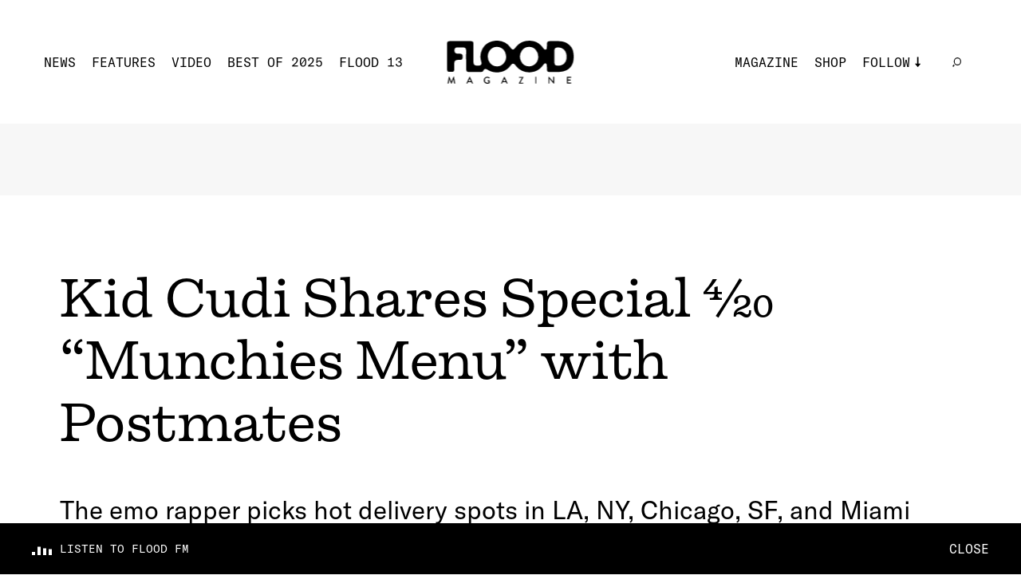

--- FILE ---
content_type: text/html; charset=utf-8
request_url: https://floodmagazine.com/60268/kid-cudi-shares-special-4-20-munchies-menu-with-postmates/
body_size: 26305
content:
<!--
 Site by: https://funkhaus.us
 Code by: Drew Baker, Austin Blanchard
-->
<!doctype html>
<html data-n-head-ssr lang="en" data-n-head="%7B%22lang%22:%7B%22ssr%22:%22en%22%7D%7D">
    <head>
        <title>FLOOD - Kid Cudi Shares Special 4/20 “Munchies Menu” with Postmates</title><meta data-n-head="ssr" charset="utf-8"><meta data-n-head="ssr" name="viewport" content="width=device-width, initial-scale=1"><meta data-n-head="ssr" property="og:url" content="https://floodmagazine.com/60268/kid-cudi-shares-special-4-20-munchies-menu-with-postmates/"><meta data-n-head="ssr" property="og:site_name" content="FLOOD"><meta data-n-head="ssr" property="og:type" content="website"><meta data-n-head="ssr" data-hid="twitter:card" property="twitter:card" content="summary_large_image"><meta data-n-head="ssr" data-hid="og:description" name="description" property="og:description" content="The emo rapper picks hot delivery spots in LA, NY, Chicago, SF, and Miami ahead of his Coachella 2019 Weekend Two set. 
"><meta data-n-head="ssr" data-hid="twitter:description" name="twitter:description" property="twitter:description" content="The emo rapper picks hot delivery spots in LA, NY, Chicago, SF, and Miami ahead of his Coachella 2019 Weekend Two set. 
"><meta data-n-head="ssr" data-hid="og:image" property="og:image" content="https://api.floodmagazine.com/wp-content/uploads/2019/04/Kid-Postmates-1.png"><meta data-n-head="ssr" data-hid="og:title" property="og:title" content="Kid Cudi Shares Special 4/20 “Munchies Menu” with Postmates"><link data-n-head="ssr" rel="icon" type="image/x-icon" href="/favicon.png"><script data-n-head="ssr" src="https://ads.jetpackdigital.com/jptag/JP-DBCD189E.js" type="7aa66014c8af65cc3ed160c5-text/javascript"></script><link rel="preload" href="/_nuxt/c1de11a.js" as="script"><link rel="preload" href="/_nuxt/38649d2.js" as="script"><link rel="preload" href="/_nuxt/289c1ab.js" as="script"><link rel="preload" href="/_nuxt/23cdd55.js" as="script"><link rel="preload" href="/_nuxt/fc22db6.js" as="script"><link rel="preload" href="/_nuxt/3d46d7a.js" as="script"><link rel="preload" href="/_nuxt/07442b4.js" as="script"><link rel="preload" href="/_nuxt/d78e7e5.js" as="script"><link rel="preload" href="/_nuxt/f025212.js" as="script"><link rel="preload" href="/_nuxt/6e3b3b8.js" as="script"><style data-vue-ssr-id="359bdabc:0 44e936f8:0 7cb78fcc:0 2721f277:0 216f4a2e:0 1f4c9f96:0 7fa62fdb:0 076658fa:0 341a2216:0 2a439a10:0 28e58ae5:0 a0bceb3c:0 c3a511b2:0 66a2e7c8:0 430fd6b6:0 388d1d94:0 8b5b6a18:0 f47e6f7e:0 602c8c78:0 5a68b25e:0 165821b5:0 3ae00b0c:0 d140bafc:0 478dd0d4:0 35e6ac28:0 120b12a6:0 0acd8f12:0 4853f462:0 415492aa:0">:root{--color-white: #ffffff;--color-black: #000000;--color-gray: #f7f7f7;--color-dark-gray: #141414;--color-red: #f43d26;--unit-100vh: 100vh;--unit-gutter: 40px;--unit-header-height: 155px;--unit-gap: 60px;--unit-max-width: 1680px;--font-gt-america: "GT America", sans-serif;--font-gt-america-mono: "GT America Mono", sans-serif;--font-firelli: "Firelli", serif;--easing-authentic-motion: cubic-bezier(0.4, 0, 0.2, 1)}@media only screen and (max-width: 1024px){:root{--unit-gutter: 10px;--unit-header-height: 85px;--unit-gap: 40px}}

html{background-color:var(--color-white)}body{font-family:var(--font-gt-america);font-size:16px;color:var(--color-black);background-color:var(--color-white);margin:0;-webkit-font-smoothing:antialiased;-moz-osx-font-smoothing:grayscale;font-feature-settings:"kern" 1;font-kerning:normal}body.route-video{background-color:var(--color-black)}body.route-video .loader{color:var(--color-white)}::selection{color:var(--color-white);background:var(--color-black)}h1,h2,h3,h4,h5{font-weight:400}a{text-decoration:none;color:inherit;transition:color 0.4s}button{appearance:none;border:none;background-color:transparent;cursor:pointer;outline:none;margin:0}.title .line{display:block}.overlay{position:absolute;top:0;left:0;right:0;bottom:0;background:rgba(0,0,0,0.3)}.global-footer{z-index:-100}.page{z-index:100}.global-radio{z-index:200}.roadblock-news{z-index:300}.panel-menu{z-index:400}.global-hamburger{z-index:500}.global-header{z-index:600}.progress-scroll{z-index:700}.slideshow.slideshow-fullscreen{z-index:800}.global-logo{z-index:900}.section-line{display:block;height:2px;width:100%;margin-bottom:5px;background-color:var(--color-black)}.section-title{display:flex;justify-content:space-between;font-family:var(--font-gt-america-mono);font-size:24px;text-transform:uppercase}.section-title span{margin-top:3px;opacity:0;font-size:14px;transition:opacity 0.4s var(--easing-authentic-motion)}.read-more{position:relative;margin:0 auto;padding:20px;display:inline-block;font-size:14px;text-transform:uppercase;font-family:var(--font-gt-america-mono)}.read-more-border{position:absolute;top:50%;left:50%;transform:translate(-50%, -50%);width:calc(100% - 40px);padding:17px 20px;border:1px solid var(--color-black);border-radius:50%;transform-origin:left top;transition:transform 0.6s var(--easing-authentic-motion)}.block-ad.has-background{padding:45px;box-sizing:border-box;background-color:var(--color-gray)}@media (hover: hover){.section-title:hover span{opacity:1}.read-more:hover .read-more-border{transform:rotate(8deg) translate(-50%, -50%)}}@media only screen and (max-width: 750px){.section-title{margin:20px 0;font-size:20px}.section-title span{opacity:1;font-size:14px}.read-more{font-size:16px}.block-ad.has-background{padding:10px}}

.fade-enter,.fade-leave-to{opacity:0}.fade-enter-active,.fade-leave-active{transition:opacity 0.4s}.slide-right-enter,.slide-left-leave-to{transform:translateX(-100%)}.slide-left-enter,.slide-right-leave-to{transform:translateX(100%)}.slide-right-enter-active,.slide-right-leave-active,.slide-left-enter-active,.slide-left-leave-active{transition:transform 0.4s}.slide-up-enter{transform:translateY(120%)}.slide-up-enter-to{transform:translateY(0%)}.slide-up-leave{transform:translateY(0%)}.slide-up-leave-to{transform:translateY(-120%)}.slide-up-enter-active,.slide-up-leave-active{transition:transform 1s}.slide-down-leave-to{transform:translateY(100%)}.slide-down-enter{transform:translateY(-100%)}.slide-down-enter-active,.slide-down-leave-active{transition:transform 0.6s}

/*
    Load fonts in this file using @font-face.

    Fonts should go in: ~/assets/fonts/

    NOTE That you need to use ~assets in CSS files, rather than the ~/assets in JS files.

    Example:

        @font-face {
           font-family: 'My Font';
           src: url('~assets/fonts/MyFont.woff2') format('woff2'),
                url('~assets/fonts/MyFont.woff') format('woff');
            font-style: normal;
            font-weight: 400;
        }

    Font Weights:
        100 - Thin
        200 - Extra Light (Ultra Light)
        300 - Light
        400 - Normal
        500 - Medium
        600 - Semi Bold (Demi Bold)
        700 - Bold
        800 - Extra Bold (Ultra Bold)
        900 - Black (Heavy)
*/

/* GT America */
@font-face {
    font-family: "GT America";
    src: url(/_nuxt/fonts/GT-America-Standard-Regular.83cbb5e.woff2)
            format("woff2"),
        url(/_nuxt/fonts/GT-America-Standard-Regular.ab1beb7.woff)
            format("woff");
    font-style: normal;
    font-weight: 400;
    font-display: swap;
}

@font-face {
    font-family: "GT America";
    src: url(/_nuxt/fonts/GT-America-Standard-Regular-Italic.d00f74c.woff2)
            format("woff2"),
        url(/_nuxt/fonts/GT-America-Standard-Regular-Italic.ae1e2a3.woff)
            format("woff");
    font-style: italic;
    font-weight: 400;
    font-display: swap;
}

/* GT America Mono */
@font-face {
    font-family: "GT America Mono";
    src: url(/_nuxt/fonts/GT-America-Mono-Regular.354798f.woff2)
            format("woff2"),
        url(/_nuxt/fonts/GT-America-Mono-Regular.6a089e8.woff)
            format("woff");
    font-style: normal;
    font-weight: 400;
    font-display: swap;
}

@font-face {
    font-family: "GT America Mono";
    src: url(/_nuxt/fonts/GT-America-Mono-Medium.f62f64a.woff2)
            format("woff2"),
        url(/_nuxt/fonts/GT-America-Mono-Medium.9a43731.woff)
            format("woff");
    font-style: normal;
    font-weight: 500;
    font-display: swap;
}

/* Firelli */
@font-face {
    font-family: "Firelli";
    src: url(/_nuxt/fonts/font.fd076e3.woff2) format("woff2"),
        url(/_nuxt/fonts/font.6148811.woff) format("woff");
    font-style: normal;
    font-weight: 400;
    font-display: swap;
}

@font-face {
    font-family: "Firelli";
    src: url(/_nuxt/fonts/font.a456d5f.woff2) format("woff2"),
        url(/_nuxt/fonts/font.c21f193.woff) format("woff");
    font-style: normal;
    font-weight: 700;
    font-display: swap;
}

@font-face {
    font-family: "Firelli";
    src: url(/_nuxt/fonts/font.4d3ecca.woff2) format("woff2"),
        url(/_nuxt/fonts/font.f5d3e23.woff) format("woff");
    font-style: italic;
    font-weight: 700;
    font-display: swap;
}


.nuxt-progress {
  position: fixed;
  top: 0px;
  left: 0px;
  right: 0px;
  height: 6px;
  width: 0%;
  opacity: 1;
  transition: width 0.1s, opacity 0.4s;
  background-color: #f43d26;
  z-index: 999999;
}
.nuxt-progress.nuxt-progress-notransition {
  transition: none;
}
.nuxt-progress-failed {
  background-color: red;
}

.layout-default{padding-top:var(--unit-header-height);margin-bottom:var(--radio-height)}.layout-default .page{max-width:1800px;margin:0 auto}.route-news .layout-default,.route-video .layout-default,.route-features .layout-default{padding-top:0}

.wp-seo[data-v-73514b89]{display:none}

.progress-scroll[data-v-adb1efb4]{height:6px;position:fixed;top:0;left:0;width:100%}.progress-scroll .progress[data-v-adb1efb4]{height:100%;background-color:var(--color-red)}.route-video .progress-scroll .progress[data-v-adb1efb4]{background-color:var(--color-white)}@media only screen and (max-width: 750px){.progress-scroll[data-v-adb1efb4]{height:4px}}

.global-logo[data-v-f33230a0]{display:block;position:fixed;left:50%;top:0;transform:translate(-50%, 51px);transition:transform 0.4s var(--easing-authentic-motion);mix-blend-mode:difference}.global-logo .svg[data-v-f33230a0]{fill:var(--color-white);transform-origin:top center;transition:transform 0.4s var(--easing-authentic-motion),fill 0.4s var(--easing-authentic-motion)}.global-logo .svg g[data-v-f33230a0]{transition:opacity 0.4s var(--easing-authentic-motion)}.global-logo.scroll-down[data-v-f33230a0]{transform:translate(-50%, 28px)}.global-logo.scroll-down .svg[data-v-f33230a0]{transform:scale(0.73)}.global-logo.scroll-down .svg>g>g[data-v-f33230a0]{opacity:0}.roadblock-active .layout:not(.menu-opened) .global-logo[data-v-f33230a0]{mix-blend-mode:normal}.slideshow-opened .global-logo[data-v-f33230a0]{transform:translate(-50%, 28px)}.slideshow-opened .global-logo .svg[data-v-f33230a0]{transform:scale(0.73)}@media only screen and (max-width: 1024px){.global-logo[data-v-f33230a0]{transform:translate(-50%, 28px)}.global-logo .svg[data-v-f33230a0]{width:94px;height:auto}.global-logo.scroll-down[data-v-f33230a0]{transform:translate(-50%, 18px)}.global-logo.scroll-down .svg[data-v-f33230a0]{transform:scale(1)}}

.global-header[data-v-52c6538d]{position:fixed;width:100%;left:0;top:0;min-height:155px;overflow-y:visible;display:flex;align-items:center;justify-content:space-between;padding:40px 55px;box-sizing:border-box;background-color:var(--color-white);transition:transform 0.4s var(--easing-authentic-motion),background-color 0.4s var(--easing-authentic-motion)}.global-header.scroll-down[data-v-52c6538d]{transform:translate(0, -100%)}.global-header[data-v-52c6538d] .menu{margin:0;padding:0;list-style:none;color:var(--color-black);font-family:var(--font-gt-america-mono);text-transform:uppercase;cursor:pointer}.global-header[data-v-52c6538d] .menu .menu-item{display:inline-block;padding-right:20px}.global-header[data-v-52c6538d] .menu .menu-link{display:block;font-size:16px;line-height:20px;position:relative}.global-header[data-v-52c6538d] .menu .menu-link:after{position:absolute;content:"";height:2px;left:0;width:0;bottom:-4px;background-color:var(--color-black);transition:width 0.4s var(--easing-authentic-motion)}.global-header[data-v-52c6538d] .menu .menu-link.active-link:after{width:100%}.global-header[data-v-52c6538d] .menu .search .menu-link.exact-active-link:after,.global-header[data-v-52c6538d] .menu .search .menu-link.active-link:after,.global-header[data-v-52c6538d] .menu .has-sub-menu .menu-link.exact-active-link:after,.global-header[data-v-52c6538d] .menu .has-sub-menu .menu-link.active-link:after{width:0}.global-header[data-v-52c6538d] .menu .menu-item.has-meta img{transition:transform 0.4s var(--easing-authentic-motion)}.global-header[data-v-52c6538d] .menu .menu-item.has-meta .menu-link:after{display:none;opacity:0}.global-header[data-v-52c6538d] .menu .menu-item.has-sub-menu{position:relative;padding-right:40px}.global-header[data-v-52c6538d] .menu .menu-item.has-sub-menu>.menu-link{position:relative;padding-right:13px}.global-header[data-v-52c6538d] .menu .menu-item.has-sub-menu>.menu-link:before{position:absolute;right:0;top:50%;height:13.5px;width:6.5px;transform:translate(0, -50%);transform-origin:center center;background-repeat:no-repeat;content:" ";background-image:url([data-uri]);transition:all 0.4s var(--easing-authentic-motion)}.global-header[data-v-52c6538d] .menu .sub-menu{display:block;padding:10px 10px 0;box-sizing:border-box;background-color:var(--color-white);opacity:0;position:absolute;top:0px;left:0;transform:translate(-10px, 20px);transition:all 0.4s var(--easing-authentic-motion)}.global-header[data-v-52c6538d] .menu .sub-menu .menu-item{display:block}.global-header[data-v-52c6538d] .menu .sub-menu .menu-item:last-of-type .menu-link{padding-bottom:0}.global-header[data-v-52c6538d] .menu .sub-menu .menu-link{display:block;margin:0 0 10px 0}.global-header .mobile[data-v-52c6538d]{display:none}.route-news .global-header[data-v-52c6538d],.route-video .global-header[data-v-52c6538d],.route-features .global-header[data-v-52c6538d]{background-color:var(--color-black);color:var(--color-white)}.route-news .global-header[data-v-52c6538d] .menu,.route-video .global-header[data-v-52c6538d] .menu,.route-features .global-header[data-v-52c6538d] .menu{color:var(--color-white)}.route-news .global-header[data-v-52c6538d] .menu .sub-menu,.route-video .global-header[data-v-52c6538d] .menu .sub-menu,.route-features .global-header[data-v-52c6538d] .menu .sub-menu{background-color:var(--color-black)}.route-news .global-header[data-v-52c6538d] .menu .menu-link:after,.route-video .global-header[data-v-52c6538d] .menu .menu-link:after,.route-features .global-header[data-v-52c6538d] .menu .menu-link:after{background-color:var(--color-white)}.route-news .global-header[data-v-52c6538d] .menu .svg path,.route-video .global-header[data-v-52c6538d] .menu .svg path,.route-features .global-header[data-v-52c6538d] .menu .svg path{fill:var(--color-white)}.route-news .global-header[data-v-52c6538d] .menu .menu-item.has-sub-menu>.menu-link:before,.route-video .global-header[data-v-52c6538d] .menu .menu-item.has-sub-menu>.menu-link:before,.route-features .global-header[data-v-52c6538d] .menu .menu-item.has-sub-menu>.menu-link:before{background-image:url([data-uri])}.route-news .global-header[data-v-52c6538d] .item-news .menu-link:after,.route-features .global-header[data-v-52c6538d] .item-features .menu-link:after,.route-video .global-header[data-v-52c6538d] .item-video .menu-link:after{width:100%}.roadblock-active .layout:not(.menu-opened) .global-header[data-v-52c6538d]{background-color:transparent}.roadblock-active .layout:not(.menu-opened) .global-header[data-v-52c6538d] .menu{color:var(--color-white)}.roadblock-active .layout:not(.menu-opened) .global-header[data-v-52c6538d] .menu .sub-menu{background-color:transparent}.roadblock-active .layout:not(.menu-opened) .global-header[data-v-52c6538d] .menu .menu-link:after{background-color:var(--color-white)}.roadblock-active .layout:not(.menu-opened) .global-header[data-v-52c6538d] .menu .svg path{fill:var(--color-white)}.roadblock-active .layout:not(.menu-opened) .global-header[data-v-52c6538d] .menu .menu-item.has-sub-menu>.menu-link:before{background-image:url([data-uri])}@media (hover: hover){.global-header[data-v-52c6538d] .menu-item.has-sub-menu:hover .sub-menu{opacity:1}.global-header[data-v-52c6538d] .menu-item.has-sub-menu:hover .menu-link:before{transform:translate(0px, -50%) rotate(-180deg)}.global-header[data-v-52c6538d] .wp-menu .menu-link:hover:after,.global-header[data-v-52c6538d] .wp-menu .sub-menu-item .menu-link:hover:after{width:100%}.global-header[data-v-52c6538d] .wp-menu .search .menu-link:hover:after{width:0}.global-header[data-v-52c6538d] .has-meta:hover img{transform:rotate(15deg)}}@media only screen and (min-width: 1800px){.global-header[data-v-52c6538d]{padding:40px}.global-header[data-v-52c6538d] .menu .menu-item{padding-right:22px}.global-header[data-v-52c6538d] .menu .menu-item.has-sub-menu{padding-right:50px}.global-header[data-v-52c6538d] .menu .menu-link{font-size:18px;line-height:23px}}@media only screen and (max-width: 1024px){.global-header[data-v-52c6538d]{min-height:85px;padding:10px}.global-header .mobile[data-v-52c6538d]{display:inherit}.global-header .desktop[data-v-52c6538d]{display:none}.global-header .menu.mobile[data-v-52c6538d]{font-size:14px;line-height:18px}}

.global-radio[data-v-55637636]{display:inline-flex;flex-direction:row;align-items:center}.global-radio[data-v-55637636] .cta{font-size:14px;line-height:20px;font-family:var(--font-gt-america-mono);text-transform:uppercase;color:var(--color-black);margin:0;padding:0 6.25px 0 0}.global-radio .sound-bars[data-v-55637636]{width:14px;height:10px}.route-news .global-radio[data-v-55637636] .cta,.route-video .global-radio[data-v-55637636] .cta,.route-features .global-radio[data-v-55637636] .cta,.roadblock-active .layout:not(.menu-opened) .global-radio[data-v-55637636] .cta{color:var(--color-white)}

.panel-menu[data-v-a4411bfc]{position:fixed;right:0;top:0;width:100%;height:var(--unit-100vh);overflow:hidden;display:none;flex-direction:column;justify-content:flex-end;padding:15px 10px;box-sizing:border-box;background-color:var(--color-theme, white);transform:translate(0, -100%);transition:transform 0.4s var(--easing-authentic-motion),background-color 0.4s var(--easing-authentic-motion)}.panel-menu.is-open[data-v-a4411bfc]{transform:translate(0, 0%)}.panel-menu[data-v-a4411bfc] .menu{margin:0;padding:0;list-style:none;color:var(--color-black);font-family:var(--font-gt-america-mono);text-transform:uppercase}.panel-menu[data-v-a4411bfc] .menu .menu-item{display:block}.panel-menu[data-v-a4411bfc] .menu .menu-link{font-size:34px;line-height:58px;cursor:pointer}.panel-menu[data-v-a4411bfc] .menu .menu-item.has-sub-menu{position:relative}.panel-menu[data-v-a4411bfc] .menu .menu-item.has-sub-menu>.menu-link{position:relative;padding-right:22px}.panel-menu[data-v-a4411bfc] .menu .menu-item.has-sub-menu>.menu-link:before{position:absolute;right:0;top:50%;height:26px;width:13px;transform:translate(0, -50%);transform-origin:center center;background-size:contain;background-repeat:no-repeat;content:" ";background-image:url([data-uri]);transition:all 0.4s var(--easing-authentic-motion)}.panel-menu[data-v-a4411bfc] .menu .sub-menu{display:block;margin-left:150px;box-sizing:border-box;padding:0;overflow:hidden;max-height:0;transition:max-height 0.6s var(--easing-authentic-motion)}.panel-menu[data-v-a4411bfc] .menu .sub-menu .menu-item{display:block}.panel-menu[data-v-a4411bfc] .menu .sub-menu .menu-item:last-of-type .menu-link{padding-bottom:0}.panel-menu[data-v-a4411bfc] .menu .sub-menu .menu-link{display:block;padding:0 0 10px 0;font-size:24px;line-height:30px}.panel-menu.sub-menu-is-open[data-v-a4411bfc] .menu .sub-menu{max-height:275px}.panel-menu.sub-menu-is-open[data-v-a4411bfc] .menu-item.has-sub-menu .menu-link:before{transform:translate(0px, -50%) rotate(-180deg)}@media only screen and (max-width: 1024px){.panel-menu[data-v-a4411bfc]{display:flex}}

.page-news-detail .page-content[data-v-7803e45b]{padding:0 75px;box-sizing:border-box;display:flex}.page-news-detail .column[data-v-7803e45b]{flex:1}.page-news-detail #content[data-v-7803e45b]{margin-top:0}.page-news-detail #content[data-v-7803e45b] >.gutenberg-block{padding-right:0}.page-news-detail #content[data-v-7803e45b] .margin-text{max-width:none;font-size:22px;line-height:1.5}.page-news-detail #content[data-v-7803e45b] .gutenberg-quote{font-family:var(--font-firelli);text-align:left;font-size:38px;line-height:1.4}.page-news-detail #content[data-v-7803e45b] .gutenberg-freeform p{max-width:none;font-size:22px;line-height:1.5}.page-news-detail #content[data-v-7803e45b] .gutenberg-freeform img{width:100%;height:auto;margin-left:0;margin-left:0;transform:none;padding:0}.page-news-detail #content[data-v-7803e45b] .gutenberg-freeform .wp-caption{width:100% !important;margin:2em 0}.page-news-detail #content[data-v-7803e45b] .gutenberg-freeform .wp-caption img{margin-bottom:15px;margin-left:0;object-position:left center}.page-news-detail #content[data-v-7803e45b] .gutenberg-freeform .wp-caption p{margin:15px 0;font-size:16px}.page-news-detail #content[data-v-7803e45b] .gutenberg-freeform iframe{width:100%;height:auto}.page-news-detail #content[data-v-7803e45b] .gutenberg-freeform iframe[src^="https://player.vimeo.com"],.page-news-detail #content[data-v-7803e45b] .gutenberg-freeform iframe[src^="https://www.youtube.com/embed"]{aspect-ratio:16/9}.page-news-detail .block-contributor[data-v-7803e45b]{margin:40px 60px}@media only screen and (min-width: 1800px){.page-news-detail #content[data-v-7803e45b] >.gutenberg-quote,.page-news-detail #content[data-v-7803e45b] >.gutenberg-paragraph{max-width:960px}}@media only screen and (max-width: 1024px){.page-news-detail .page-content[data-v-7803e45b]{padding:0 15px;flex-direction:column-reverse}.page-news-detail #content[data-v-7803e45b] >.gutenberg-block{padding-left:0;padding-right:0}.page-news-detail .sidebar-detail[data-v-7803e45b]{width:100%}}@media only screen and (max-width: 750px){.page-news-detail .page-content[data-v-7803e45b]{padding:0 10px;flex-direction:column-reverse}.page-news-detail .sidebar-detail[data-v-7803e45b]{padding:0}.page-news-detail #content[data-v-7803e45b]{margin:0 0 15px}.page-news-detail #content[data-v-7803e45b] .gutenberg-block{box-sizing:border-box}.page-news-detail #content[data-v-7803e45b] .gutenberg-paragraph,.page-news-detail #content[data-v-7803e45b] .gutenberg-freeform p{font-size:16px}.page-news-detail #content[data-v-7803e45b] .gutenberg-quote{font-size:30px}.page-news-detail .block-contributor[data-v-7803e45b]{margin:40px 15px}}

.block-ad[data-v-20f5a134]{text-align:center;max-width:100%;overflow:hidden;box-sizing:border-box}.block-ad[data-v-20f5a134] iframe{max-width:100%}.block-ad.is-empty[data-v-20f5a134]{display:none}

.header-detail .meta[data-v-755c9400]{margin:90px 0 40px;padding:0 75px;box-sizing:border-box}.header-detail .news-issue[data-v-755c9400]{margin:0 0 20px;font-size:16px;font-family:var(--font-gt-america-mono);text-transform:uppercase}.header-detail .category[data-v-755c9400]{display:inline;margin:0 0 15px;font-family:var(--font-gt-america-mono);font-size:16px;text-transform:uppercase}.header-detail .category[data-v-755c9400]:not(:last-of-type)::after{content:", "}.header-detail .title[data-v-755c9400]{margin:20px 0 50px;font-size:62px;font-family:var(--font-firelli)}.header-detail .title strong[data-v-755c9400]{font-weight:700}.header-detail .title[data-v-755c9400] p{margin:0}.header-detail .text[data-v-755c9400]{margin:0 0 35px;font-size:32px}.header-detail .credit[data-v-755c9400]{margin:5px 0}.header-detail .legacy-credit[data-v-755c9400]{font-size:12px;text-transform:capitalize}.header-detail .legacy-credit[data-v-755c9400] strong{font-size:14px;text-transform:uppercase}.header-detail .role[data-v-755c9400]{margin-right:1px;font-size:12px;font-family:var(--font-gt-america-mono)}.header-detail .colon[data-v-755c9400]{font-size:12px}.header-detail .name[data-v-755c9400]{margin:5px 0 5px 5px;font-size:14px;text-transform:uppercase}.header-detail .date[data-v-755c9400]{margin:12px 0 0;font-size:14px;font-family:var(--font-gt-america-mono)}.header-detail .buttons[data-v-755c9400]{margin-bottom:20px}.header-detail .button[data-v-755c9400]{margin-right:22px}.header-detail .image[data-v-755c9400],.header-detail .video-stage[data-v-755c9400],.header-detail .slideshow[data-v-755c9400]{margin:50px 0}.header-detail .video-stage[data-v-755c9400]{padding:50px 40px;box-sizing:border-box;background-color:var(--color-black)}.header-detail .video-stage[data-v-755c9400] .iframe{width:100%}.header-detail .slideshow[data-v-755c9400]{padding-bottom:100%}@media only screen and (min-width: 1800px){.header-detail .news-issue[data-v-755c9400]{font-size:20px}.header-detail .title[data-v-755c9400]{font-size:74px;margin:30px 0}.header-detail .role[data-v-755c9400]{font-size:18px}.header-detail .name[data-v-755c9400]{font-size:20px}.header-detail .date[data-v-755c9400]{margin-top:30px;font-size:18px}.header-detail .legacy-credit[data-v-755c9400]{font-size:18px}.header-detail .legacy-credit[data-v-755c9400] strong{font-size:20px}}@media only screen and (max-width: 1024px){.header-detail .meta[data-v-755c9400]{margin:45px 0 40px;padding:0 15px}.header-detail .title[data-v-755c9400]{margin:15px 0;font-size:54px}.header-detail .text[data-v-755c9400]{font-size:26px}}@media only screen and (max-width: 750px){.header-detail .meta[data-v-755c9400]{margin:45px 0 40px;padding:0 15px}.header-detail .news-issue[data-v-755c9400]{margin-bottom:15px}.header-detail .title[data-v-755c9400]{margin:15px 0;font-size:32px}.header-detail .text[data-v-755c9400]{font-size:22px}.header-detail .date[data-v-755c9400]{margin-top:15px}.header-detail .button[data-v-755c9400]{font-size:12px}.header-detail .image[data-v-755c9400],.header-detail .video-stage[data-v-755c9400]{margin:40px 0}.header-detail .video-stage[data-v-755c9400]{padding:22px 20px}}

.wp-image[data-v-bd67bcae]{margin:0;width:100%}.wp-image .sizer[data-v-bd67bcae]{position:relative;z-index:0}.wp-image .background-color[data-v-bd67bcae]{opacity:0.1;z-index:0;width:100%;height:100%;position:absolute;top:0;left:0}.wp-image .media[data-v-bd67bcae]{width:100%;height:100%;position:absolute;top:0;left:0;opacity:0;transition:opacity 0.4s ease-in-out;z-index:10;opacity:1}.wp-image .media-video[data-v-bd67bcae]{z-index:20}.wp-image .caption[data-v-bd67bcae]{display:none}.wp-image.mode-intrinsic-ratio[data-v-bd67bcae]{position:relative}.wp-image.mode-cover[data-v-bd67bcae],.wp-image.mode-fullbleed[data-v-bd67bcae]{position:relative}.wp-image.mode-cover .sizer[data-v-bd67bcae],.wp-image.mode-fullbleed .sizer[data-v-bd67bcae]{width:100%;height:100%;top:0;left:0;position:absolute}.wp-image.object-fit-cover .media[data-v-bd67bcae]{object-fit:cover}.wp-image.object-fit-contain .media[data-v-bd67bcae]{object-fit:contain}.wp-image.has-loaded .media[data-v-bd67bcae]{opacity:1}.wp-image.is-svg .media[data-v-bd67bcae]{object-fit:contain;position:relative;height:auto;width:100%}.wp-image.has-error .media[data-v-bd67bcae]{opacity:1}.wp-image.has-error.has-image-error .media-image[data-v-bd67bcae]{opacity:0}.wp-image.has-error.has-video-error .media-video[data-v-bd67bcae]{opacity:0}

.sidebar-detail[data-v-4e7ac5f9]{width:300px}.sidebar-detail[data-v-4e7ac5f9] .section-title{margin-bottom:20px;font-size:24px}.sidebar-detail .column-magazine[data-v-4e7ac5f9]{margin-bottom:60px}.sidebar-detail[data-v-4e7ac5f9] .block-magazine .title{margin-bottom:4px}.sidebar-detail[data-v-4e7ac5f9] .block-review{margin-top:30px;padding:0;flex-direction:column}.sidebar-detail[data-v-4e7ac5f9] .block-review .title{margin:22px 0 20px;font-size:22px}.sidebar-detail[data-v-4e7ac5f9] .block-review .text{margin-bottom:0}@media only screen and (max-width: 750px){.sidebar-detail[data-v-4e7ac5f9]{width:100%;padding:0 var(--unit-gutter);box-sizing:border-box}.sidebar-detail[data-v-4e7ac5f9] .section-title{margin-bottom:0}.sidebar-detail[data-v-4e7ac5f9] .block-review{margin-top:40px;flex-direction:row}.sidebar-detail[data-v-4e7ac5f9] .block-review .title{margin:0 0 10px;font-size:17px}}

.column-magazine[data-v-344b3a06]{margin-bottom:40px;display:flex;flex-direction:column}.column-magazine .section-title span[data-v-344b3a06]{font-size:12px}.column-magazine[data-v-344b3a06] .issue-title{margin-top:20px}.column-magazine .block-ad[data-v-344b3a06]{margin-bottom:50px;padding:0;background-color:transparent}@media only screen and (max-width: 750px){.column-magazine .section-title span[data-v-344b3a06]{font-size:14px}.column-magazine .block-ad[data-v-344b3a06]{margin:50px 0}}

.block-magazine[data-v-97c64ece]{display:block;margin:40px 0 0}.block-magazine .image[data-v-97c64ece],.block-magazine .slideshow[data-v-97c64ece]{overflow:hidden}.block-magazine .image[data-v-97c64ece] .media,.block-magazine .slideshow[data-v-97c64ece] .media{transition:transform 0.6s var(--easing-authentic-motion)}.block-magazine .slideshow[data-v-97c64ece]{padding-bottom:100%}.block-magazine .meta[data-v-97c64ece]{text-align:center}.block-magazine .issue-title[data-v-97c64ece]{display:flex;align-items:flex-end}.block-magazine .issue[data-v-97c64ece]{margin-right:18px;font-family:var(--font-firelli);font-size:58px;font-weight:700;line-height:1}.block-magazine .title[data-v-97c64ece]{margin:10px 0 6px;text-align:left;font-family:var(--font-firelli);font-size:20px;font-weight:700}.block-magazine .text[data-v-97c64ece]{text-align:left;font-size:16px}.block-magazine .read-more[data-v-97c64ece]{margin-top:10px}@media (hover: hover){.block-magazine[data-v-97c64ece]:hover .media{transform:scale(1.05)}}@media only screen and (max-width: 750px){.block-magazine[data-v-97c64ece]{margin:40px 0 0}.block-magazine .image[data-v-97c64ece]{margin-right:15px}.block-magazine .title[data-v-97c64ece]{font-size:20px}}

.slideshow{position:relative;overflow:hidden;z-index:0;outline:none}.slideshow>.slide{position:absolute;top:0;left:0;width:100%;height:100%}.slideshow .nav{border:none;padding:0;appearance:none;z-index:10}

.column-review[data-v-678fd491]{display:flex;flex-direction:column;margin-bottom:60px}.column-review .section-title[data-v-678fd491]{margin-bottom:30px}.column-review .section-title span[data-v-678fd491]{font-size:12px}.column-review .block-ad[data-v-678fd491]{margin-top:50px}@media only screen and (min-width: 1800px){.column-review[data-v-678fd491] .title{font-size:20px}}@media only screen and (max-width: 750px){.column-review .section-title[data-v-678fd491]{margin-bottom:0;padding:0}.column-review .section-title span[data-v-678fd491]{font-size:14px}}

.block-review[data-v-9f715e2e]{display:block;margin:30px 0 0}.block-review .image[data-v-9f715e2e]{overflow:hidden}.block-review .image[data-v-9f715e2e] .media{transition:transform 0.6s var(--easing-authentic-motion)}.block-review .title[data-v-9f715e2e]{margin:20px 0;font-family:var(--font-firelli);font-size:20px;font-weight:700}.block-review .title em[data-v-9f715e2e]{font-style:italic}.block-review .text[data-v-9f715e2e]{font-size:16px}@media (hover: hover){.block-review[data-v-9f715e2e]:hover .media{transform:scale(1.05)}}@media only screen and (min-width: 1800px){.block-review .title[data-v-9f715e2e]{font-size:22px}}@media only screen and (max-width: 750px){.block-review[data-v-9f715e2e]{margin:40px 0 0;padding:0;box-sizing:border-box;display:flex}.block-review .image[data-v-9f715e2e]{width:45%;margin-right:15px}.block-review .meta[data-v-9f715e2e]{flex:1}.block-review .title[data-v-9f715e2e]{margin:0 0 15px;font-size:17px}.block-review .text[data-v-9f715e2e]{font-size:14px}}

.wp-gutenberg[data-v-5f1c1f40]{--unit-margin-large: 80px;--unit-margin-small: 40px;--unit-margin-xsmall: 15px;--unit-gutter: var(--unit-gap, 40px);--unit-max-width-large: var(--unit-max-width, 1600px);--unit-max-width-medium: 1000px;--unit-max-width-small: 700px;margin:var(--unit-margin-large) auto;display:flow-root}.wp-gutenberg>.gutenberg-block[data-v-5f1c1f40]{margin:var(--unit-margin-small) auto;max-width:var(--unit-max-width-large);padding:0 var(--unit-gutter);box-sizing:border-box}.wp-gutenberg>.gutenberg-block[data-v-5f1c1f40]:first-child{margin-top:0}.wp-gutenberg>.gutenberg-block[data-v-5f1c1f40]:last-child{margin-bottom:0}.wp-gutenberg .margin-section[data-v-5f1c1f40]{margin:var(--unit-margin-small) auto}.wp-gutenberg .margin-section+.margin-text[data-v-5f1c1f40]{margin-bottom:var(--unit-margin-xsmall)}.wp-gutenberg .margin-text[data-v-5f1c1f40]{margin:var(--unit-margin-large) auto 0 auto;max-width:var(--unit-max-width-small)}.wp-gutenberg .margin-text+.margin-text[data-v-5f1c1f40]{margin:var(--unit-margin-xsmall) auto}.wp-gutenberg .margin-text+.margin-section[data-v-5f1c1f40]{margin-top:var(--unit-margin-large)}.wp-gutenberg .margin-text[data-v-5f1c1f40] a{text-decoration:underline;transition:opacity 400ms var(--easing-authentic-motion, "ease-in-out")}.wp-gutenberg .margin-text[data-v-5f1c1f40] a:hover{opacity:0.35}.wp-gutenberg .gutenberg-columns[data-v-5f1c1f40] .gutenberg-column{padding:0 var(--unit-margin-small);box-sizing:border-box}.wp-gutenberg .gutenberg-columns[data-v-5f1c1f40] .gutenberg-column .gutenberg-block{padding:0}.wp-gutenberg .gutenberg-columns[data-v-5f1c1f40] .gutenberg-heading,.wp-gutenberg .gutenberg-columns[data-v-5f1c1f40] .gutenberg-paragraph,.wp-gutenberg .gutenberg-columns[data-v-5f1c1f40] .gutenberg-list{max-width:450px}.wp-gutenberg .gutenberg-columns+.gutenberg-columns[data-v-5f1c1f40]{margin-top:var(--unit-margin-large)}@media only screen and (max-width: 750px){.wp-gutenberg .gutenberg-columns[data-v-5f1c1f40] .gutenberg-column{margin-bottom:var(--unit-margin-small)}.wp-gutenberg .gutenberg-columns[data-v-5f1c1f40] .gutenberg-column:last-child{margin-bottom:0}}.wp-gutenberg .gutenberg-gallery[data-v-5f1c1f40]{--half-margin: calc(var(--unit-margin-small) / 2);padding:0 var(--half-margin)}.wp-gutenberg .gutenberg-gallery.mode-masonry[data-v-5f1c1f40] .column{box-sizing:border-box;padding:0 var(--half-margin)}.wp-gutenberg .gutenberg-gallery.mode-masonry[data-v-5f1c1f40] .image{margin:var(--unit-margin-small) 0}.wp-gutenberg .gutenberg-gallery.mode-masonry[data-v-5f1c1f40] .image:first-child{margin-top:0}.wp-gutenberg .gutenberg-gallery.mode-masonry[data-v-5f1c1f40] .image:last-child{margin-bottom:0}.wp-gutenberg .gutenberg-gallery.mode-cropped[data-v-5f1c1f40]{margin-bottom:calc(-1 * var(--unit-margin-small))}.wp-gutenberg .gutenberg-gallery.mode-cropped[data-v-5f1c1f40] .image{margin-bottom:var(--unit-margin-small);padding:0 var(--half-margin);box-sizing:border-box}@media only screen and (max-width: 750px){.wp-gutenberg .gutenberg-gallery.mode-masonry[data-v-5f1c1f40] .column{padding:0}.wp-gutenberg .gutenberg-gallery.mode-cropped[data-v-5f1c1f40] .image{padding:0}}.wp-gutenberg .gutenberg-quote[data-v-5f1c1f40]{max-width:var(--unit-max-width-medium);text-align:center;font-size:40px}.wp-gutenberg .gutenberg-quote[data-v-5f1c1f40] p{margin:var(--unit-margin-small) auto;font-weight:300}.wp-gutenberg .gutenberg-quote[data-v-5f1c1f40] .citation{font-size:50%;font-weight:500}.wp-gutenberg .gutenberg-cover[data-v-5f1c1f40]{max-width:100%;padding:0;height:70vh;min-height:400px}.wp-gutenberg .gutenberg-heading[data-v-5f1c1f40]{max-width:var(--unit-max-width-small)}.wp-gutenberg .gutenberg-heading.align-center[data-v-5f1c1f40]{max-width:var(--unit-max-width-medium)}.wp-gutenberg .gutenberg-heading.is-h1[data-v-5f1c1f40]{font-size:40px}.wp-gutenberg .gutenberg-heading.is-h2[data-v-5f1c1f40]{font-size:30px}.wp-gutenberg .gutenberg-heading.is-h3[data-v-5f1c1f40]{font-size:20px}.wp-gutenberg .gutenberg-heading.is-h4[data-v-5f1c1f40]{font-size:10px}.wp-gutenberg .gutenberg-heading+.gutenberg-html[data-v-5f1c1f40]{margin-top:var(--unit-margin-xsmall)}.wp-gutenberg .gutenberg-paragraph[data-v-5f1c1f40]{line-height:1.4}.wp-gutenberg .gutenberg-paragraph+.gutenberg-paragraph[data-v-5f1c1f40]{margin-top:var(--unit-margin-small)}.wp-gutenberg .gutenberg-list[data-v-5f1c1f40]{padding:0 calc(var(--unit-gutter) * 2)}.wp-gutenberg .gutenberg-list[data-v-5f1c1f40] li{margin:10px 0}.wp-gutenberg .gutenberg-list.is-ul[data-v-5f1c1f40] li{padding-left:1ch}.wp-gutenberg .gutenberg-list.is-ul[data-v-5f1c1f40] li::marker{content:"—"}.wp-gutenberg .gutenberg-list+.gutenberg-paragraph[data-v-5f1c1f40]{margin-top:var(--unit-margin-small)}.wp-gutenberg .gutenberg-freeform[data-v-5f1c1f40] img{width:100vw;margin-left:50%;transform:translateX(-50%);height:auto;display:block;margin:var(--unit-margin-small) auto var(--unit-margin-small) 50%;max-width:var(--unit-max-width-large);padding:0 var(--unit-gutter);box-sizing:border-box;max-height:80vh;object-fit:contain}.wp-gutenberg .gutenberg-freeform[data-v-5f1c1f40] img+h1,.wp-gutenberg .gutenberg-freeform[data-v-5f1c1f40] img+h2,.wp-gutenberg .gutenberg-freeform[data-v-5f1c1f40] img+h3,.wp-gutenberg .gutenberg-freeform[data-v-5f1c1f40] img+h4,.wp-gutenberg .gutenberg-freeform[data-v-5f1c1f40] img+h5,.wp-gutenberg .gutenberg-freeform[data-v-5f1c1f40] img+h6,.wp-gutenberg .gutenberg-freeform[data-v-5f1c1f40] img+p{margin-top:var(--unit-margin-large)}.wp-gutenberg .gutenberg-freeform[data-v-5f1c1f40] h1,.wp-gutenberg .gutenberg-freeform[data-v-5f1c1f40] h2,.wp-gutenberg .gutenberg-freeform[data-v-5f1c1f40] h3,.wp-gutenberg .gutenberg-freeform[data-v-5f1c1f40] h4,.wp-gutenberg .gutenberg-freeform[data-v-5f1c1f40] h5,.wp-gutenberg .gutenberg-freeform[data-v-5f1c1f40] h6{max-width:var(--unit-max-width-medium);margin:var(--unit-margin-small) auto}.wp-gutenberg .gutenberg-freeform[data-v-5f1c1f40] h1+img,.wp-gutenberg .gutenberg-freeform[data-v-5f1c1f40] h2+img,.wp-gutenberg .gutenberg-freeform[data-v-5f1c1f40] h3+img,.wp-gutenberg .gutenberg-freeform[data-v-5f1c1f40] h4+img,.wp-gutenberg .gutenberg-freeform[data-v-5f1c1f40] h5+img,.wp-gutenberg .gutenberg-freeform[data-v-5f1c1f40] h6+img{margin-top:var(--unit-margin-large)}.wp-gutenberg .gutenberg-freeform[data-v-5f1c1f40] p{max-width:var(--unit-max-width-small);margin:var(--unit-margin-small) auto}.wp-gutenberg .gutenberg-freeform[data-v-5f1c1f40] p+img{margin-top:var(--unit-margin-large)}.wp-gutenberg .gutenberg-freeform[data-v-5f1c1f40] p+img:first-child{margin-top:0}.wp-gutenberg .gutenberg-freeform[data-v-5f1c1f40] p+img:last-child{margin-top:0}.wp-gutenberg .gutenberg-freeform[data-v-5f1c1f40] :first-child{margin-top:0}.wp-gutenberg .gutenberg-freeform[data-v-5f1c1f40] :last-child{margin-bottom:0}


.grid-related[data-v-1ac67374]{margin:40px 0 50px;padding:0 var(--unit-gutter);box-sizing:border-box}.grid-related .blocks[data-v-1ac67374]{margin-top:35px;display:flex;justify-content:space-between;align-items:flex-end}.grid-related .block[data-v-1ac67374]{width:calc(50% - 15px)}.grid-related .image[data-v-1ac67374]{overflow:hidden}.grid-related .image[data-v-1ac67374] .media{transition:transform 0.6s var(--easing-authentic-motion)}.grid-related .title[data-v-1ac67374]{margin:0 0 20px;font-family:var(--font-firelli);font-size:32px}@media (hover: hover){.grid-related .block[data-v-1ac67374]:hover .media{transform:scale(1.05)}}@media only screen and (min-width: 1800px){.grid-related .title[data-v-1ac67374]{font-size:42px}}@media only screen and (max-width: 750px){.grid-related[data-v-1ac67374]{margin:30px 0}.grid-related .title[data-v-1ac67374]{font-size:16px}.grid-related .blocks[data-v-1ac67374]{margin-top:20px;flex-direction:column;justify-content:space-between}.grid-related .block[data-v-1ac67374]{width:100%;margin-top:20px;display:flex;flex-direction:row-reverse;justify-content:space-between}.grid-related .image[data-v-1ac67374],.grid-related .title[data-v-1ac67374]{width:calc(50% - 8px)}}

.global-radio[data-v-69245bcd]{position:fixed;bottom:0;left:0;width:100%;padding:0 40px;box-sizing:border-box;background-color:var(--color-black);display:flex;transition:background-color 0.4s var(--easing-authentic-motion)}.global-radio .radio-link[data-v-69245bcd]{padding:22px 0;flex:1;display:flex;flex-direction:row;align-items:center;justify-content:flex-start}.global-radio[data-v-69245bcd] .cta{font-size:14px;line-height:20px;font-family:var(--font-gt-america-mono);text-transform:uppercase;color:var(--color-white);margin:0;padding:0 0 0 10px;transition:color 0.4s var(--easing-authentic-motion)}.global-radio .sound-bars[data-v-69245bcd]{width:25px;height:15px}.global-radio .sound-bars.black[data-v-69245bcd]{display:none}.global-radio .close[data-v-69245bcd]{padding:22px 0;font-family:var(--font-gt-america-mono);text-transform:uppercase;color:var(--color-white);cursor:pointer;transition:opacity 0.4s var(--easing-authentic-motion),color 0.4s var(--easing-authentic-motion)}.route-video .global-radio[data-v-69245bcd]{background-color:var(--color-white)}.route-video .global-radio[data-v-69245bcd] .cta,.route-video .global-radio .close[data-v-69245bcd]{color:var(--color-black)}.route-video .global-radio .sound-bars.white[data-v-69245bcd]{display:none}.route-video .global-radio .sound-bars.black[data-v-69245bcd]{display:block}@media (hover: hover){.global-radio[data-v-69245bcd]:hover .cta{color:var(--color-red)}.global-radio .close[data-v-69245bcd]:hover{color:var(--color-red)}}@media only screen and (max-width: 750px){.global-radio[data-v-69245bcd]{display:none}}

.section-signup[data-v-caa6ed5e]{background-color:var(--color-black);padding:105px var(--unit-gap);position:relative}.section-signup[data-v-caa6ed5e] ::selection{background-color:var(--color-white);color:var(--color-black)}.section-signup .title[data-v-caa6ed5e]{max-width:666px;margin:0 auto 60px auto;color:var(--color-white);font-family:var(--font-firelli);text-transform:uppercase;font-size:28px;line-height:1.2}.section-signup .panel-content[data-v-caa6ed5e]{max-width:666px;margin:0 auto;display:flex;flex-direction:row;justify-content:space-between}.section-signup[data-v-caa6ed5e] .mailing-list{max-width:666px;margin:0 auto}.section-signup[data-v-caa6ed5e] .mailing-list .input-email{border:none;outline:none;border-radius:0;background-color:transparent;position:relative;appearance:none;padding:10px 0 5px 0;flex-grow:1;width:calc(100% - 150px);margin-top:10px;color:var(--color-white);text-transform:uppercase;font-family:var(--font-gt-america-mono);font-size:14px;line-height:1;border-bottom:2px solid var(--color-white)}.section-signup[data-v-caa6ed5e] .mailing-list .input-email:hover,.section-signup[data-v-caa6ed5e] .mailing-list .input-email:focus,.section-signup[data-v-caa6ed5e] .mailing-list .input-email:active{outline:none;background-color:transparent;box-shadow:none}.section-signup[data-v-caa6ed5e] .mailing-list .input-email:-webkit-autofill,.section-signup[data-v-caa6ed5e] .mailing-list .input-email:-webkit-autofill:hover,.section-signup[data-v-caa6ed5e] .mailing-list .input-email:-webkit-autofill:focus,.section-signup[data-v-caa6ed5e] .mailing-list .input-email:-webkit-autofill:active{-webkit-box-shadow:0 0 0px 1000px white inset}.section-signup[data-v-caa6ed5e] .mailing-list .input-email::placeholder{color:var(--color-white);font-size:14px;line-height:30px;text-transform:uppercase;font-family:var(--font-gt-america-mono);opacity:1}.section-signup[data-v-caa6ed5e] .mailing-list .message{color:var(--color-white)}.section-signup[data-v-caa6ed5e] .mailing-list .button-submit{position:relative;margin-right:0;color:var(--color-white);font-family:var(--font-gt-america-mono);font-size:14px;padding:17px 20px;text-transform:uppercase}.section-signup[data-v-caa6ed5e] .mailing-list .button-submit .read-more-border{border:1px solid var(--color-white)}@media (hover: hover){.section-signup[data-v-caa6ed5e] .mailing-list .button-submit:hover .read-more-border{transform:rotate(8deg) translate(-50%, -50%)}}@media only screen and (min-width: 1800px){.section-signup .title[data-v-caa6ed5e]{max-width:815px;font-size:34px}.section-signup .panel-content[data-v-caa6ed5e]{max-width:815px}}@media only screen and (max-width: 750px){.section-signup[data-v-caa6ed5e]{padding:35px var(--unit-gutter)}.section-signup .title[data-v-caa6ed5e]{margin-bottom:50px;font-size:25px}.section-signup .panel-content[data-v-caa6ed5e]{max-width:100%;flex-direction:column;justify-content:unset;align-items:center}.section-signup[data-v-caa6ed5e] .mailing-list{display:flex;flex-direction:column;align-items:center}.section-signup[data-v-caa6ed5e] .mailing-list .label-email{width:100%}.section-signup[data-v-caa6ed5e] .mailing-list .input-email{font-size:18px;line-height:23px;text-align:center;width:100%;margin-top:0}.section-signup[data-v-caa6ed5e] .mailing-list .input-email::placeholder{font-size:18px}.section-signup[data-v-caa6ed5e] .mailing-list .button-submit{margin-top:10px;font-size:18px}}

[data-v-dbb7a8a4]:where(.mailing-list){position:relative}:where(.mailing-list) .label-text[data-v-dbb7a8a4]{display:none}:where(.mailing-list) .input-email[data-v-dbb7a8a4]{border:none;border-bottom:1px solid #000000;border-radius:0;appearance:none;font-family:var(--font-primary);font-size:1em;width:100%;box-sizing:border-box;padding:10px 75px 8px 0}:where(.mailing-list) .input-email[data-v-dbb7a8a4]:focus{outline:none}:where(.mailing-list) .button-submit[data-v-dbb7a8a4]{border-radius:0;appearance:none;border:1px solid #000000;background-color:transparent;font-size:1em;cursor:pointer;position:absolute;top:0;right:0;font-family:var(--font-primary);display:inline-flex;flex-direction:row;flex-wrap:nowrap;justify-content:center;align-content:center;align-items:center}:where(.mailing-list) .message[data-v-dbb7a8a4]{margin:10px 0}

.footer-main[data-v-3b357a1c]{width:100%;padding:100px var(--unit-gutter) 35px;box-sizing:border-box;display:flex;justify-content:space-between;flex-wrap:wrap;background-color:var(--color-white)}.footer-main.is-open[data-v-3b357a1c]{transform:translate(0, 0%)}.footer-main[data-v-3b357a1c] .menu{margin:0;padding:0;list-style:none;color:var(--color-black);font-family:var(--font-gt-america-mono);text-transform:uppercase}.footer-main[data-v-3b357a1c] .menu .menu-item{display:block}.footer-main[data-v-3b357a1c] .menu .menu-link{display:inline-block;padding:5px 0;font-size:14px;position:relative}.footer-main[data-v-3b357a1c] .menu .menu-link:after{position:absolute;content:"";height:2px;left:0;width:0;bottom:2px;background-color:var(--color-black);transition:width 0.4s var(--easing-authentic-motion)}.footer-main[data-v-3b357a1c] .menu .menu-link.exact-active-link:after{width:100%}.footer-main .left[data-v-3b357a1c],.footer-main .right[data-v-3b357a1c]{flex:1}.footer-main .left[data-v-3b357a1c]{display:flex;flex-direction:column;align-items:flex-start}.footer-main .right[data-v-3b357a1c]{display:flex;flex-direction:column;align-items:flex-end}.footer-main .footer-logo[data-v-3b357a1c]{margin-top:35px}.footer-main .footer-logo path[data-v-3b357a1c]{transition:fill 0.4s var(--easing-authentic-motion)}.footer-main .anthemic-container[data-v-3b357a1c]{width:100%;margin-top:45px;text-align:right}.footer-main .anthemic[data-v-3b357a1c]{width:102px;height:auto}.footer-main .anthemic path[data-v-3b357a1c]{transition:fill 0.4s var(--easing-authentic-motion)}.footer-main[data-v-3b357a1c] .has-sub-menu .menu-link{display:none}.footer-main[data-v-3b357a1c] .has-sub-menu .sub-menu{margin:0;padding:0;display:flex;justify-content:flex-end}.footer-main[data-v-3b357a1c] .has-sub-menu .sub-menu .menu-link{margin:0 5px;display:inline-block}.footer-main[data-v-3b357a1c] .has-sub-menu .sub-menu .menu-link:last-child{margin-right:0}@media (hover: hover){.footer-main .footer-logo:hover path[data-v-3b357a1c],.footer-main .anthemic:hover path[data-v-3b357a1c]{fill:var(--color-red)}.footer-main[data-v-3b357a1c] .wp-menu .menu-link:hover:after{width:100%}}@media only screen and (max-width: 750px){.footer-main .logo-container[data-v-3b357a1c]{order:1;width:50%;margin-bottom:50px}.footer-main .footer-logo[data-v-3b357a1c]{width:117px;height:auto;margin-top:0}.footer-main .anthemic-container[data-v-3b357a1c]{order:2;width:50%;margin-top:0;margin-bottom:50px;display:flex;justify-content:flex-end;align-items:flex-end}.footer-main .left[data-v-3b357a1c]{order:3;width:50%}.footer-main .right[data-v-3b357a1c]{order:4;width:50%}}
</style>
    </head>
    <body class="body default-theme route-all is-ssr" style="--unit-100vh: 100vh;" data-n-head="%7B%22class%22:%7B%22ssr%22:%22body%20default-theme%20route-all%20is-ssr%22%7D,%22style%22:%7B%22ssr%22:%22--unit-100vh:%20100vh;%22%7D%7D">
        <div data-server-rendered="true" id="__nuxt"><!----><div id="__layout"><main class="layout layout-default main breakpoint-desktop has-radio-footer" style="--radio-height:0px;"><div data-fetch-key="/60268/kid-cudi-shares-special-4-20-munchies-menu-with-postmates/-0" class="wp-seo" data-v-73514b89><h1 data-v-73514b89>Kid Cudi Shares Special 4/20 “Munchies Menu” with Postmates</h1> <div data-v-73514b89>The emo rapper picks hot delivery spots in LA, NY, Chicago, SF, and Miami ahead of his Coachella 2019 Weekend Two set. 
</div></div> <!----> <a href="/" class="active-link global-logo scroll-null" data-v-f33230a0><svg xmlns="http://www.w3.org/2000/svg" width="159.027" height="54.45" viewBox="0 0 159.027 54.45" class="svg" data-v-f33230a0><g data-name="Group 1376" data-v-f33230a0><path data-name="Path 1" d="M125.2 33.691v.866a4.41 4.41 0 00.109 1.189c0 .757.109 1.406.109 2.055a1.858 1.858 0 001.74 1.622 9.633 9.633 0 001.849.216h8.92a43.771 43.771 0 006.2-.541c6.744-1.081 11.2-4.65 13.488-10.6a23.97 23.97 0 001.085-12.216 17.7 17.7 0 00-8.7-13.3c-2.608-1.515-5.763-2.272-10-2.38h-11.1a10.907 10.907 0 00-1.74.216 2.121 2.121 0 00-1.632 1.514 9.47 9.47 0 00-.218 1.838c0 .649-.109 1.3-.109 1.946 0 .865-.109 1.73-.109 2.7-.109.757-.109 2.163-1.414 2.487a.985.985 0 01-.544.108 2.247 2.247 0 01-1.74-1.081c-.109-.108-.109-.216-.218-.216a14.554 14.554 0 01-1.2-1.514 29.744 29.744 0 00-2.393-2.811 19.41 19.41 0 00-12.4-5.623c-8.046-.645-14.572 2.166-19.358 8.438a18.832 18.832 0 01-1.414 1.622 2.392 2.392 0 01-3.59 0 12.9 12.9 0 01-1.632-1.946 18.392 18.392 0 00-6.744-5.947A21.6 21.6 0 0059.936.17c-7.4.865-12.836 4.542-15.99 10.922a20.026 20.026 0 00-1.088 15.465c.544 1.622.435 2.811-.218 3.677-.761.973-2.067 1.406-4.242 1.406h-.109c-3.916 0-5.221-1.3-5.221-5.19V4.387c0-3.136-.761-3.785-3.807-3.785H3.807C.761.602 0 1.357 0 4.495v31.143a11.909 11.909 0 00.218 2.055c.109.433.435 1.514 1.523 1.622a47.476 47.476 0 005.548 0 1.952 1.952 0 001.523-1.514 9.411 9.411 0 00.218-1.73v-6.6c0-3.893 1.305-5.19 5.221-5.19a17.674 17.674 0 003.372-.216 2.041 2.041 0 001.74-1.73 20.992 20.992 0 00.218-2.487 3.43 3.43 0 00-.653-2.379 3.8 3.8 0 00-2.719-.973H14.9a19.369 19.369 0 01-2.5-.108c-2.067-.324-3.046-1.622-3.155-3.785-.109-3.244 1.523-4 3.046-4a31.866 31.866 0 013.372-.108h5.33a3.23 3.23 0 012.828 2.92 9.47 9.47 0 01.219 1.842 15.876 15.876 0 01-.109 2.271c0 .973-.109 2.055-.109 3.028 0 2.271 0 4.542.109 6.921 0 1.514 0 3.028.109 4.65v6.38c.109 2.163.87 3.028 2.937 3.028h15.772a2.942 2.942 0 002.937-1.946 4.7 4.7 0 01.435-.757 2.355 2.355 0 011.849-1.081 7.139 7.139 0 011.2.216c.326.108.653.324.979.433a22.305 22.305 0 0014.685 3.568 19.934 19.934 0 0012.727-6.056c.653-.757 1.305-1.514 1.958-2.379.326-.433.653-.757.979-1.189a2.954 2.954 0 012.284-1.3 3.105 3.105 0 012.284 1.189c.326.324.544.757.87 1.081l.653.973a20.356 20.356 0 007.723 5.947 21.43 21.43 0 0012.509 1.406 19.036 19.036 0 0011.53-6.272l1.632-1.946c.544-.649 1.088-1.3 1.632-2.055a2.277 2.277 0 011.958-.757 2.21 2.21 0 011.305 1.622 22.7 22.7 0 01.326 3.46m9.246-15.571v-4.864a11.847 11.847 0 01.218-1.946 3.253 3.253 0 013.155-2.7c.435 0 .979-.108 1.414-.108a10.086 10.086 0 017.179 2.6 10.2 10.2 0 013.046 5.515c.87 4.109.435 7.569-1.305 10.6a7.941 7.941 0 01-4.786 3.785 14.06 14.06 0 01-3.916.649 10.777 10.777 0 01-1.849-.216 3.251 3.251 0 01-2.937-3.028c-.109-1.081-.218-2.271-.218-3.352V18.12zM70.378 29.257a10.533 10.533 0 01-7.723 3.244 11.338 11.338 0 01-8.7-4.109 13.078 13.078 0 01.545-17.193 10.713 10.713 0 018.046-3.352c5.548 0 10.007 3.893 11.1 9.624a12.668 12.668 0 01-3.268 11.786m37.854 1.838a11.1 11.1 0 01-5.221 1.406 11.3 11.3 0 01-10.334-6.7 13.367 13.367 0 01.979-13.084 10.939 10.939 0 019.244-4.87 10.749 10.749 0 018.376 3.785 14.161 14.161 0 013.155 9.083c-.326 4.758-2.393 8.326-6.2 10.381" fill-rule="evenodd" data-v-f33230a0></path><g data-name="Group 1" data-v-f33230a0><path data-name="Path 2" d="M2.213 45.712a.238.238 0 01.221-.221h.221a.386.386 0 01.221.111l2.544 6.189 2.544-6.189c0-.111.111-.111.221-.111h.221a.238.238 0 01.221.221l1.549 8.185c0 .221 0 .332-.221.332H9.07a.238.238 0 01-.221-.221l-.885-5.417-2.212 5.638c-.111 0-.111.111-.221.111H5.31a.386.386 0 01-.221-.111l-2.213-5.638-.885 5.42a.238.238 0 01-.221.221H.885c-.221-.003-.221-.113-.221-.335z" data-v-f33230a0></path><path data-name="Path 3" d="M24.341 53.902l3.761-8.185c0-.111.111-.111.221-.111h.118a.386.386 0 01.221.111l3.758 8.185c.111.111 0 .332-.221.332h-.774c-.111 0-.221-.111-.332-.221l-.774-1.659h-3.978c-.221.553-.553 1.106-.774 1.659 0 .111-.111.221-.332.221h-.774a.212.212 0 01-.12-.332zm5.53-2.544l-1.549-3.318-1.438 3.318z" data-v-f33230a0></path><path data-name="Path 4" d="M50.389 45.602a4.72 4.72 0 012.986 1.106.207.207 0 010 .332l-.553.553a.207.207 0 01-.332 0 2.92 2.92 0 00-2.1-.774 3.153 3.153 0 000 6.3 4.078 4.078 0 001.88-.442v-1.323h-1.217a.238.238 0 01-.221-.221v-.664a.238.238 0 01.221-.221h2.212a.238.238 0 01.221.221v2.986c0 .111 0 .111-.111.221a6.022 6.022 0 01-2.986.774 4.344 4.344 0 01-4.424-4.313 4.462 4.462 0 014.424-4.535z" data-v-f33230a0></path><path data-name="Path 5" d="M67.791 53.902l3.761-8.185c0-.111.111-.111.221-.111h.118a.386.386 0 01.221.111l3.758 8.185c.111.111 0 .332-.221.332h-.774c-.111 0-.221-.111-.332-.221l-.774-1.659h-3.978c-.221.553-.553 1.106-.774 1.659 0 .111-.111.221-.332.221h-.774a.212.212 0 01-.12-.332zm5.53-2.544l-1.549-3.318-1.438 3.318z" data-v-f33230a0></path><path data-name="Path 6" d="M89.981 53.787l3.982-6.858h-3.429a.238.238 0 01-.221-.221v-.664a.238.238 0 01.221-.221h4.977a.238.238 0 01.221.221v.111l-3.981 6.968h3.54a.238.238 0 01.221.221v.664a.238.238 0 01-.221.221h-5.089a.238.238 0 01-.221-.221z" data-v-f33230a0></path><path data-name="Path 7" d="M110.683 45.933a.238.238 0 01.221-.221h.774a.238.238 0 01.221.221v8.079a.238.238 0 01-.221.221h-.774a.238.238 0 01-.221-.221z" data-v-f33230a0></path><path data-name="Path 8" d="M127.176 45.823a.238.238 0 01.221-.221h.332l5.309 6.084v-5.752a.238.238 0 01.221-.221h.774a.238.238 0 01.221.221v8.185a.238.238 0 01-.221.221h-.332l-5.309-6.3v5.973a.238.238 0 01-.221.221h-.774a.238.238 0 01-.221-.221z" data-v-f33230a0></path><path data-name="Path 9" d="M150.293 45.933a.238.238 0 01.221-.221h4.867a.238.238 0 01.221.221v.664a.238.238 0 01-.221.221h-3.871v2.434h3.208a.238.238 0 01.221.221v.664a.238.238 0 01-.221.221h-3.208v2.654h3.871a.238.238 0 01.221.221v.664a.238.238 0 01-.221.221h-4.867a.238.238 0 01-.221-.221z" data-v-f33230a0></path></g></g></svg></a> <div class="global-header scroll-null" data-v-52c6538d><ul data-fetch-key="Main Menu - Left-0" class="menu left desktop wp-menu name-main-menu-left has-loaded" data-v-52c6538d> <li class="menu-item wp-menu-item menu-item is-realtive"><!----> <a href="/news/" class="menu-link link-internal">
            News
        </a> <!----> <!----></li><li class="menu-item wp-menu-item menu-item is-realtive"><!----> <a href="/features/" class="menu-link link-internal">
            Features
        </a> <!----> <!----></li><li class="menu-item wp-menu-item menu-item is-realtive"><!----> <a href="/video/" class="menu-link link-internal">
            Video
        </a> <!----> <!----></li><li class="menu-item wp-menu-item menu-item is-realtive"><!----> <a href="/t/best-of-2025/" class="menu-link link-internal">
            Best of 2025
        </a> <!----> <!----></li><li class="menu-item wp-menu-item menu-item is-realtive"><!----> <a href="/t/flood-13/" class="menu-link link-internal">
            FLOOD 13
        </a> <!----> <!----></li> </ul> <ul data-fetch-key="Main Menu - Right-0" class="menu right desktop wp-menu name-main-menu-right has-loaded" data-v-52c6538d> <li class="menu-item wp-menu-item menu-item is-realtive"><!----> <a href="/magazine/" class="menu-link link-internal">
            Magazine
        </a> <!----> <!----></li><li class="menu-item wp-menu-item menu-item"><a target="_blank" href="https://floodmagazine.shop/" class="menu-link link-external">
            Shop
        </a> <!----> <!----> <!----></li><li class="menu-item wp-menu-item menu-item has-sub-menu"><span class="menu-link has-submenu">
            Follow
        </span> <!----> <!----> <ul class="sub-menu"><li class="menu-item sub-menu-item wp-menu-item menu-item"><a target="_blank" href="https://www.instagram.com/floodmagazine/" class="menu-link link-external">
            Instagram
        </a> <!----> <!----> <!----></li><li class="menu-item sub-menu-item wp-menu-item menu-item"><a target="_blank" href="https://twitter.com/floodmagazine" class="menu-link link-external">
            Twitter
        </a> <!----> <!----> <!----></li><li class="menu-item sub-menu-item wp-menu-item menu-item"><a target="_blank" href="https://www.facebook.com/FLOODmag" class="menu-link link-external">
            Facebook
        </a> <!----> <!----> <!----></li><li class="menu-item sub-menu-item wp-menu-item menu-item"><a target="_blank" href="https://www.youtube.com/channel/UC_rcTuR210PPautC9aFznPg" class="menu-link link-external">
            Youtube
        </a> <!----> <!----> <!----></li><li class="menu-item sub-menu-item wp-menu-item menu-item"><a target="_blank" href="https://www.floodfm.com/" class="menu-link link-external">
            FLOOD FM
        </a> <!----> <!----> <!----></li></ul></li><li class="menu-item wp-menu-item menu-item is-realtive search"><!----> <a href="/search/" class="menu-link link-internal"><svg xmlns="http://www.w3.org/2000/svg" width="11.514" height="11.485" viewBox="0 0 11.514 11.485" class="svg search"><g fill="#151515" data-name="Group 1292"><path data-name="Path 1391" d="M6.633 0a4.852 4.852 0 104.881 4.852A4.89 4.89 0 006.633 0zm0 8.441a3.6 3.6 0 113.589-3.618 3.59 3.59 0 01-3.589 3.618z"></path><path data-name="Path 1392" d="M3.044 9.561L1.12 11.485 0 10.365l1.924-1.924a5.179 5.179 0 001.12 1.12z"></path></g></svg></a> <!----> <!----></li> </ul> <span class="menu mobile" data-v-52c6538d>Menu</span> <a href="https://player.live365.com/floodfm?skin=base" target="_blank" class="global-radio mobile" data-v-55637636 data-v-52c6538d><p class="cta" data-v-55637636>Listen</p> <img src="/sound-bars-black.gif" alt="Sound bars" class="sound-bars" data-v-55637636></a></div> <div class="panel-menu" data-v-a4411bfc><ul data-fetch-key="Main Menu - Left-1" class="menu left wp-menu name-main-menu-left has-loaded" data-v-a4411bfc> <li class="menu-item wp-menu-item menu-item is-realtive"><!----> <a href="/news/" class="menu-link link-internal">
            News
        </a> <!----> <!----></li><li class="menu-item wp-menu-item menu-item is-realtive"><!----> <a href="/features/" class="menu-link link-internal">
            Features
        </a> <!----> <!----></li><li class="menu-item wp-menu-item menu-item is-realtive"><!----> <a href="/video/" class="menu-link link-internal">
            Video
        </a> <!----> <!----></li><li class="menu-item wp-menu-item menu-item is-realtive"><!----> <a href="/t/best-of-2025/" class="menu-link link-internal">
            Best of 2025
        </a> <!----> <!----></li><li class="menu-item wp-menu-item menu-item is-realtive"><!----> <a href="/t/flood-13/" class="menu-link link-internal">
            FLOOD 13
        </a> <!----> <!----></li> </ul> <ul data-fetch-key="Main Menu - Right-1" class="menu right wp-menu name-main-menu-right has-loaded" data-v-a4411bfc> <li class="menu-item wp-menu-item menu-item is-realtive"><!----> <a href="/magazine/" class="menu-link link-internal">
            Magazine
        </a> <!----> <!----></li><li class="menu-item wp-menu-item menu-item"><a target="_blank" href="https://floodmagazine.shop/" class="menu-link link-external">
            Shop
        </a> <!----> <!----> <!----></li><li class="menu-item wp-menu-item menu-item has-sub-menu"><span class="menu-link has-submenu">
            Follow
        </span> <!----> <!----> <ul class="sub-menu"><li class="menu-item sub-menu-item wp-menu-item menu-item"><a target="_blank" href="https://www.instagram.com/floodmagazine/" class="menu-link link-external">
            Instagram
        </a> <!----> <!----> <!----></li><li class="menu-item sub-menu-item wp-menu-item menu-item"><a target="_blank" href="https://twitter.com/floodmagazine" class="menu-link link-external">
            Twitter
        </a> <!----> <!----> <!----></li><li class="menu-item sub-menu-item wp-menu-item menu-item"><a target="_blank" href="https://www.facebook.com/FLOODmag" class="menu-link link-external">
            Facebook
        </a> <!----> <!----> <!----></li><li class="menu-item sub-menu-item wp-menu-item menu-item"><a target="_blank" href="https://www.youtube.com/channel/UC_rcTuR210PPautC9aFznPg" class="menu-link link-external">
            Youtube
        </a> <!----> <!----> <!----></li><li class="menu-item sub-menu-item wp-menu-item menu-item"><a target="_blank" href="https://www.floodfm.com/" class="menu-link link-external">
            FLOOD FM
        </a> <!----> <!----> <!----></li></ul></li><li class="menu-item wp-menu-item menu-item is-realtive search"><!----> <a href="/search/" class="menu-link link-internal">
            Search
        </a> <!----> <!----></li> </ul></div> <article class="page-news-detail page" data-v-7803e45b><div id="div-gpt-ad-1642793024575-0-page-news-detail" class="block-ad has-background block-ad" data-v-20f5a134 data-v-7803e45b></div> <div class="header-detail" data-v-755c9400 data-v-7803e45b><div class="meta" data-v-755c9400><!---->  <div class="title" data-v-755c9400>Kid Cudi Shares Special 4/20 “Munchies Menu” with Postmates</div> <div class="buttons" data-v-755c9400></div> <div class="text" data-v-755c9400><p>The emo rapper picks hot delivery spots in LA, NY, Chicago, SF, and Miami ahead of his Coachella 2019 Weekend Two set. </p>
</div> <p class="credit" data-v-755c9400><span class="role" data-v-755c9400>Words</span><span class="colon" data-v-755c9400>:</span> <a href="/author/timothybrown/" class="name" data-v-755c9400>
                Timothy Brown
            </a></p> <div class="legacy-credit" data-v-755c9400>photo courtesy of <strong>Postmates</strong></div> <p class="date" data-v-755c9400>April 19, 2019</p></div> <figure class="image wp-image mode-intrinsic-ratio is-orientation-landscape object-fit-cover" data-v-bd67bcae data-v-755c9400><div class="sizer" style="padding-bottom:50.06211180124224%;" data-v-bd67bcae><img src="https://api.floodmagazine.com/wp-content/uploads/2019/04/Kid-Postmates-1.png" srcset="https://api.floodmagazine.com/wp-content/uploads/2019/04/Kid-Postmates-1.png 805w, https://api.floodmagazine.com/wp-content/uploads/2019/04/Kid-Postmates-1-300x150.png 300w, https://api.floodmagazine.com/wp-content/uploads/2019/04/Kid-Postmates-1-768x384.png 768w" sizes="(max-width: 805px) 100vw, 805px" alt="" height="403" width="805" loading="lazy" class="media media-image" style="object-position:null% null%;" data-v-bd67bcae> <!----> <div class="background-color" data-v-bd67bcae></div></div> <!----> </figure></div> <div class="page-content" data-v-7803e45b><div class="sidebar-detail" data-v-4e7ac5f9 data-v-7803e45b><div class="column-magazine column-magazine" data-v-344b3a06 data-v-4e7ac5f9><div id="div-gpt-ad-1642793038356-0-column-magazine" class="block-ad block-ad" data-v-20f5a134 data-v-344b3a06></div> <span class="section-line" data-v-344b3a06></span> <a href="/magazine/" class="section-title" data-v-344b3a06>
        Magazine
        <span data-v-344b3a06>See All</span></a> <a href="/magazine/flood-13/" class="block-magazine" data-v-97c64ece data-v-344b3a06><div tabindex="0" class="slideshow slideshow" data-v-97c64ece> <div class="slide"><figure class="wp-image mode-intrinsic-ratio has-background-color is-orientation-square object-fit-cover" data-v-bd67bcae data-v-97c64ece><div class="sizer" style="padding-bottom:100%;" data-v-bd67bcae><img src="https://api.floodmagazine.com/wp-content/uploads/2025/11/Gorillaz-FLOOD-13-Coverjpg-960x960.jpg" srcset="https://api.floodmagazine.com/wp-content/uploads/2025/11/Gorillaz-FLOOD-13-Coverjpg-1280x1280.jpg 1280w, https://api.floodmagazine.com/wp-content/uploads/2025/11/Gorillaz-FLOOD-13-Coverjpg-300x300.jpg 300w, https://api.floodmagazine.com/wp-content/uploads/2025/11/Gorillaz-FLOOD-13-Coverjpg-805x805.jpg 805w, https://api.floodmagazine.com/wp-content/uploads/2025/11/Gorillaz-FLOOD-13-Coverjpg-768x768.jpg 768w, https://api.floodmagazine.com/wp-content/uploads/2025/11/Gorillaz-FLOOD-13-Coverjpg-1536x1536.jpg 1536w, https://api.floodmagazine.com/wp-content/uploads/2025/11/Gorillaz-FLOOD-13-Coverjpg-540x540.jpg 540w, https://api.floodmagazine.com/wp-content/uploads/2025/11/Gorillaz-FLOOD-13-Coverjpg-375x375.jpg 375w, https://api.floodmagazine.com/wp-content/uploads/2025/11/Gorillaz-FLOOD-13-Coverjpg-960x960.jpg 960w, https://api.floodmagazine.com/wp-content/uploads/2025/11/Gorillaz-FLOOD-13-Coverjpg-1920x1920.jpg 1920w, https://api.floodmagazine.com/wp-content/uploads/2025/11/Gorillaz-FLOOD-13-Coverjpg.jpg 2000w" sizes="(max-width: 1280px) 100vw, 1280px" alt="" height="2000" width="2000" loading="lazy" class="media media-image" style="object-position:null% null%;" data-v-bd67bcae> <!----> <div class="background-color" style="background-color:#2a2d2b;" data-v-bd67bcae></div></div> <!----> </figure></div><div class="slide" style="display:none;"><figure class="wp-image mode-intrinsic-ratio has-background-color is-orientation-square object-fit-cover" data-v-bd67bcae data-v-97c64ece><div class="sizer" style="padding-bottom:100%;" data-v-bd67bcae><img src="https://api.floodmagazine.com/wp-content/uploads/2025/11/Magdalena-Bay-FLOOD-13-Cover-960x960.jpg" srcset="https://api.floodmagazine.com/wp-content/uploads/2025/11/Magdalena-Bay-FLOOD-13-Cover-1280x1280.jpg 1280w, https://api.floodmagazine.com/wp-content/uploads/2025/11/Magdalena-Bay-FLOOD-13-Cover-300x300.jpg 300w, https://api.floodmagazine.com/wp-content/uploads/2025/11/Magdalena-Bay-FLOOD-13-Cover-805x805.jpg 805w, https://api.floodmagazine.com/wp-content/uploads/2025/11/Magdalena-Bay-FLOOD-13-Cover-768x768.jpg 768w, https://api.floodmagazine.com/wp-content/uploads/2025/11/Magdalena-Bay-FLOOD-13-Cover-1536x1536.jpg 1536w, https://api.floodmagazine.com/wp-content/uploads/2025/11/Magdalena-Bay-FLOOD-13-Cover-540x540.jpg 540w, https://api.floodmagazine.com/wp-content/uploads/2025/11/Magdalena-Bay-FLOOD-13-Cover-375x375.jpg 375w, https://api.floodmagazine.com/wp-content/uploads/2025/11/Magdalena-Bay-FLOOD-13-Cover-960x960.jpg 960w, https://api.floodmagazine.com/wp-content/uploads/2025/11/Magdalena-Bay-FLOOD-13-Cover-1920x1920.jpg 1920w, https://api.floodmagazine.com/wp-content/uploads/2025/11/Magdalena-Bay-FLOOD-13-Cover.jpg 2000w" sizes="(max-width: 1280px) 100vw, 1280px" alt="" height="2000" width="2000" loading="lazy" class="media media-image" style="object-position:null% null%;" data-v-bd67bcae> <!----> <div class="background-color" style="background-color:#321d19;" data-v-bd67bcae></div></div> <!----> </figure></div> <!----> <!----> </div> <div class="meta" data-v-97c64ece><div class="issue-title" data-v-97c64ece><span class="issue" data-v-97c64ece>13</span> <h4 class="title" data-v-97c64ece>The Tenth Anniversay Issue</h4></div> <div class="text" data-v-97c64ece><p>Celebrate our tenth anniversary with the biggest issue we’ve ever made. FLOOD 13 is deluxe, 252-page commemorative edition—a collectible, coffee-table-style volume in a 12&#8243; x 12&#8243; format—packed with dynamic graphic design, stunning photography and artwork, and dozens of amazing artists representing the past, present, and future of FLOOD’s editorial spectrum, while also looking back at key moments and events in our history. Inside, you’ll find in-depth cover stories on <b>Gorillaz</b> and <b>Magdalena Bay,</b> plus interviews with <b>Mac DeMarco, Lord Huron, Wolf Alice, Norman Reedus, The Zombies, Nation of Language, Bootsy Collins, Fred Armisen, Jazz Is Dead, Automatic, Rocket,</b> and many more.</p>
</div> <div class="read-more" data-v-97c64ece><div class="read-more-border" data-v-97c64ece></div>
            Read More
        </div></div></a></div> <div class="column-review" data-v-678fd491 data-v-4e7ac5f9><span class="section-line" data-v-678fd491></span> <a href="/c/news/reviews/" class="section-title" data-v-678fd491>
        Reviews
        <span data-v-678fd491>See All</span></a> <a href="/215284/julianna-barwick-mary-lattimore-tragic-magic/" class="block-review block-review" data-v-9f715e2e data-v-678fd491><figure class="image wp-image mode-intrinsic-ratio has-background-color is-orientation-square object-fit-cover" data-v-bd67bcae data-v-9f715e2e><div class="sizer" style="padding-bottom:100%;" data-v-bd67bcae><img src="https://api.floodmagazine.com/wp-content/uploads/2026/01/Julianna-Barwick-Mary-Lattimore-Tragic-Magic-960x960.jpg" srcset="https://api.floodmagazine.com/wp-content/uploads/2026/01/Julianna-Barwick-Mary-Lattimore-Tragic-Magic.jpg 1200w, https://api.floodmagazine.com/wp-content/uploads/2026/01/Julianna-Barwick-Mary-Lattimore-Tragic-Magic-300x300.jpg 300w, https://api.floodmagazine.com/wp-content/uploads/2026/01/Julianna-Barwick-Mary-Lattimore-Tragic-Magic-805x805.jpg 805w, https://api.floodmagazine.com/wp-content/uploads/2026/01/Julianna-Barwick-Mary-Lattimore-Tragic-Magic-768x768.jpg 768w, https://api.floodmagazine.com/wp-content/uploads/2026/01/Julianna-Barwick-Mary-Lattimore-Tragic-Magic-540x540.jpg 540w, https://api.floodmagazine.com/wp-content/uploads/2026/01/Julianna-Barwick-Mary-Lattimore-Tragic-Magic-375x375.jpg 375w, https://api.floodmagazine.com/wp-content/uploads/2026/01/Julianna-Barwick-Mary-Lattimore-Tragic-Magic-960x960.jpg 960w" sizes="(max-width: 1200px) 100vw, 1200px" alt="" height="1200" width="1200" loading="lazy" class="media media-image" style="object-position:null% null%;" data-v-bd67bcae> <!----> <div class="background-color" style="background-color:#3f3f3b;" data-v-bd67bcae></div></div> <!----> </figure> <div class="meta" data-v-9f715e2e><h4 class="title" data-v-9f715e2e><strong>Julianna Barwick</strong> &#038; <strong>Mary Lattimore</strong>, <em>Tragic Magic</em>
</h4> <div class="text" data-v-9f715e2e><p>Pairing early modern harp and vintage analog synths, the duo cope with disaster by forging soothing atmospheric compositions fueled by their unique creative connection.</p>
</div></div></a><a href="/215170/westside-cowboy-so-much-country-till-we-get-there/" class="block-review block-review" data-v-9f715e2e data-v-678fd491><figure class="image wp-image mode-intrinsic-ratio has-background-color is-orientation-square object-fit-cover" data-v-bd67bcae data-v-9f715e2e><div class="sizer" style="padding-bottom:100%;" data-v-bd67bcae><img src="https://api.floodmagazine.com/wp-content/uploads/2026/01/Westside-Cowboy-So-Much-Country-Till-We-Get-There-960x960.jpg" srcset="https://api.floodmagazine.com/wp-content/uploads/2026/01/Westside-Cowboy-So-Much-Country-Till-We-Get-There.jpg 1200w, https://api.floodmagazine.com/wp-content/uploads/2026/01/Westside-Cowboy-So-Much-Country-Till-We-Get-There-300x300.jpg 300w, https://api.floodmagazine.com/wp-content/uploads/2026/01/Westside-Cowboy-So-Much-Country-Till-We-Get-There-805x805.jpg 805w, https://api.floodmagazine.com/wp-content/uploads/2026/01/Westside-Cowboy-So-Much-Country-Till-We-Get-There-768x768.jpg 768w, https://api.floodmagazine.com/wp-content/uploads/2026/01/Westside-Cowboy-So-Much-Country-Till-We-Get-There-540x540.jpg 540w, https://api.floodmagazine.com/wp-content/uploads/2026/01/Westside-Cowboy-So-Much-Country-Till-We-Get-There-375x375.jpg 375w, https://api.floodmagazine.com/wp-content/uploads/2026/01/Westside-Cowboy-So-Much-Country-Till-We-Get-There-960x960.jpg 960w" sizes="(max-width: 1200px) 100vw, 1200px" alt="" height="1200" width="1200" loading="lazy" class="media media-image" style="object-position:null% null%;" data-v-bd67bcae> <!----> <div class="background-color" style="background-color:#1d1b1c;" data-v-bd67bcae></div></div> <!----> </figure> <div class="meta" data-v-9f715e2e><h4 class="title" data-v-9f715e2e><strong>Westside Cowboy</strong>, <em>So Much Country ’Till We Get There</em>
</h4> <div class="text" data-v-9f715e2e><p>The buzzy Manchester group’s new EP doubles down on affability with five tracks of straightforward indie rock coursing with charm and easy-going, edgeless quirks. </p>
</div></div></a><a href="/214842/xiu-xiu-xiu-mutha-fuckin-xiu-vol-1/" class="block-review block-review" data-v-9f715e2e data-v-678fd491><figure class="image wp-image mode-intrinsic-ratio has-background-color is-orientation-square object-fit-cover" data-v-bd67bcae data-v-9f715e2e><div class="sizer" style="padding-bottom:100%;" data-v-bd67bcae><img src="https://api.floodmagazine.com/wp-content/uploads/2026/01/Xiu-Xiu-Xiu-Mutha-Fuckin-Xiu-Vol.-1-960x960.jpg" srcset="https://api.floodmagazine.com/wp-content/uploads/2026/01/Xiu-Xiu-Xiu-Mutha-Fuckin-Xiu-Vol.-1.jpg 1200w, https://api.floodmagazine.com/wp-content/uploads/2026/01/Xiu-Xiu-Xiu-Mutha-Fuckin-Xiu-Vol.-1-300x300.jpg 300w, https://api.floodmagazine.com/wp-content/uploads/2026/01/Xiu-Xiu-Xiu-Mutha-Fuckin-Xiu-Vol.-1-805x805.jpg 805w, https://api.floodmagazine.com/wp-content/uploads/2026/01/Xiu-Xiu-Xiu-Mutha-Fuckin-Xiu-Vol.-1-768x768.jpg 768w, https://api.floodmagazine.com/wp-content/uploads/2026/01/Xiu-Xiu-Xiu-Mutha-Fuckin-Xiu-Vol.-1-540x540.jpg 540w, https://api.floodmagazine.com/wp-content/uploads/2026/01/Xiu-Xiu-Xiu-Mutha-Fuckin-Xiu-Vol.-1-375x375.jpg 375w, https://api.floodmagazine.com/wp-content/uploads/2026/01/Xiu-Xiu-Xiu-Mutha-Fuckin-Xiu-Vol.-1-960x960.jpg 960w" sizes="(max-width: 1200px) 100vw, 1200px" alt="" height="1200" width="1200" loading="lazy" class="media media-image" style="object-position:null% null%;" data-v-bd67bcae> <!----> <div class="background-color" style="background-color:#ecfb04;" data-v-bd67bcae></div></div> <!----> </figure> <div class="meta" data-v-9f715e2e><h4 class="title" data-v-9f715e2e><strong>Xiu Xiu</strong>, <em>Xiu Mutha Fuckin’ Xiu: Vol. 1</em>
</h4> <div class="text" data-v-9f715e2e><p>These covers capture the broad spectrum of artists who’ve inspired Jamie Stewart over the past 24 years—and prove that Xiu Xiu is able to even make Robyn sound unwaveringly dark. </p>
</div></div></a> <div id="div-gpt-ad-1642793038356-0-column-review" class="block-ad block-ad" data-v-20f5a134 data-v-678fd491></div></div></div> <div class="column" data-v-7803e45b><div id="content" class="wp-gutenberg content" data-v-5f1c1f40 data-v-7803e45b><div name="core/freeform" __typename="CoreFreeformBlock" id="" componentName="gutenberg-freeform" class="gutenberg-freeform margin-section gutenberg-block " data-v-5268d3fa data-v-5f1c1f40><p><a href="https://floodmagazine.com/t/kid-cudi/" target="_blank" rel="noopener noreferrer"><strong>Kid Cudi</strong></a> knows what you need to get through 4/20: good food.</p>
<p>The iconic emo rapper has teamed up with Postmates to curate a special 4/20 &#8220;Munchies Menu,&#8221; a list of his favorite items from restaurants located in Los Angeles, New York, San Francisco, Miami, and Chicago.</p>
<p><strong>RELATED: <a href="https://floodmagazine.com/60256/watch-the-coachella-2019-weekend-two-live-stream-here/" target="_blank" rel="noopener noreferrer">Watch the Coachella 2019 Weekend Two Live Stream Here</a> </strong></p>
<p>“Most of the inspiration behind the names on the munchies menu comes from inside jokes with friends and nicknames earned over the years,” Cudi explained in a <strong><a href="https://blog.postmates.com/the-munchies-menu-kid-cudi-a6cc8ab8b2b3" target="_blank" rel="noopener noreferrer">press statement</a></strong>.</p>
<p>His choices include Harold&#8217;s Chicken Shack in Chicago, the Bay Area&#8217;s Hole in the Wall Pizza, and New York&#8217;s Milk Bar for the sweet stuff. His LA choice is Petite Taqueria, where last year Cudi ordered a pile of delicious Mexican food for his personal 2018 4/2o festivities.</p>
<p><strong>RELATED: <a href="https://floodmagazine.com/60144/venice-beach-celebrates-4-20-with-buds-on-rose/" target="_blank" rel="noopener noreferrer">Venice Beach Celebrates 4/20 with &#8220;Buds on Rose&#8221; </a></strong></p>
<p>Order from Kid Cudi’s curated Munchies Menu collection between April 19 and April 25.</p>
<p><img loading="lazy" decoding="async" class="alignnone wp-image-60272" src="https://api.floodmagazine.com/wp-content/uploads/2019/04/CUDI-insert-805x403.png" alt="" width="805" height="403" srcset="https://api.floodmagazine.com/wp-content/uploads/2019/04/CUDI-insert-805x403.png 805w, https://api.floodmagazine.com/wp-content/uploads/2019/04/CUDI-insert-300x150.png 300w, https://api.floodmagazine.com/wp-content/uploads/2019/04/CUDI-insert-768x384.png 768w, https://api.floodmagazine.com/wp-content/uploads/2019/04/CUDI-insert.png 1200w" sizes="(max-width: 805px) 100vw, 805px" /></p>
</div></div> <!----></div></div> <!----></article> <div class="global-radio" data-v-69245bcd><a href="https://player.live365.com/floodfm?skin=base" target="_blank" class="radio-link" data-v-69245bcd><img src="/sound-bars.gif" alt="Sound bars" class="sound-bars white" data-v-69245bcd> <img src="/sound-bars-black.gif" alt="Sound bars" class="sound-bars black" data-v-69245bcd> <p class="cta" data-v-69245bcd>Listen to flood fm</p></a> <span class="close" data-v-69245bcd>Close</span></div> <div class="section-signup" data-v-caa6ed5e><h3 class="title" data-v-caa6ed5e>MUSIC, ART + CULTURE,<br>DELIVERED STRAIGHT TO YOUR INBOX</h3> <form method="get" class="mailing-list state-none is-empty" data-v-dbb7a8a4 data-v-caa6ed5e><label class="label-email" data-v-dbb7a8a4><span class="label-text" data-v-dbb7a8a4> Email </span> <input type="email" name="EMAIL" placeholder="Email Address" value="" class="input-email" data-v-dbb7a8a4></label> <button type="submit" class="button-submit" data-v-dbb7a8a4>
            Subscribe
             <div class="submit-border read-more-border" data-v-dbb7a8a4></div></button> <!----> <!----></form></div> <div class="footer-main" data-v-3b357a1c><ul data-fetch-key="Footer Menu - Left-0" class="menu left wp-menu name-footer-menu-left has-loaded" data-v-3b357a1c> <li class="menu-item wp-menu-item menu-item is-realtive"><!----> <a href="/news/" class="menu-link link-internal">
            News
        </a> <!----> <!----></li><li class="menu-item wp-menu-item menu-item is-realtive"><!----> <a href="/features/" class="menu-link link-internal">
            Features
        </a> <!----> <!----></li><li class="menu-item wp-menu-item menu-item is-realtive"><!----> <a href="/video/" class="menu-link link-internal">
            Video
        </a> <!----> <!----></li><li class="menu-item wp-menu-item menu-item is-realtive"><!----> <a href="/magazine/" class="menu-link link-internal">
            Magazine
        </a> <!----> <!----></li><li class="menu-item wp-menu-item menu-item"><a target="_self" href="https://player.live365.com/floodfm?skin=base" class="menu-link link-external">
            Listen
        </a> <!----> <!----> <!----></li> </ul> <div class="logo-container" data-v-3b357a1c><a href="/" class="active-link" data-v-3b357a1c><svg xmlns="http://www.w3.org/2000/svg" width="159.027" height="54.45" viewBox="0 0 159.027 54.45" class="svg footer-logo" data-v-3b357a1c><g data-name="Group 1376" data-v-3b357a1c><path data-name="Path 1" d="M125.2 33.691v.866a4.41 4.41 0 00.109 1.189c0 .757.109 1.406.109 2.055a1.858 1.858 0 001.74 1.622 9.633 9.633 0 001.849.216h8.92a43.771 43.771 0 006.2-.541c6.744-1.081 11.2-4.65 13.488-10.6a23.97 23.97 0 001.085-12.216 17.7 17.7 0 00-8.7-13.3c-2.608-1.515-5.763-2.272-10-2.38h-11.1a10.907 10.907 0 00-1.74.216 2.121 2.121 0 00-1.632 1.514 9.47 9.47 0 00-.218 1.838c0 .649-.109 1.3-.109 1.946 0 .865-.109 1.73-.109 2.7-.109.757-.109 2.163-1.414 2.487a.985.985 0 01-.544.108 2.247 2.247 0 01-1.74-1.081c-.109-.108-.109-.216-.218-.216a14.554 14.554 0 01-1.2-1.514 29.744 29.744 0 00-2.393-2.811 19.41 19.41 0 00-12.4-5.623c-8.046-.645-14.572 2.166-19.358 8.438a18.832 18.832 0 01-1.414 1.622 2.392 2.392 0 01-3.59 0 12.9 12.9 0 01-1.632-1.946 18.392 18.392 0 00-6.744-5.947A21.6 21.6 0 0059.936.17c-7.4.865-12.836 4.542-15.99 10.922a20.026 20.026 0 00-1.088 15.465c.544 1.622.435 2.811-.218 3.677-.761.973-2.067 1.406-4.242 1.406h-.109c-3.916 0-5.221-1.3-5.221-5.19V4.387c0-3.136-.761-3.785-3.807-3.785H3.807C.761.602 0 1.357 0 4.495v31.143a11.909 11.909 0 00.218 2.055c.109.433.435 1.514 1.523 1.622a47.476 47.476 0 005.548 0 1.952 1.952 0 001.523-1.514 9.411 9.411 0 00.218-1.73v-6.6c0-3.893 1.305-5.19 5.221-5.19a17.674 17.674 0 003.372-.216 2.041 2.041 0 001.74-1.73 20.992 20.992 0 00.218-2.487 3.43 3.43 0 00-.653-2.379 3.8 3.8 0 00-2.719-.973H14.9a19.369 19.369 0 01-2.5-.108c-2.067-.324-3.046-1.622-3.155-3.785-.109-3.244 1.523-4 3.046-4a31.866 31.866 0 013.372-.108h5.33a3.23 3.23 0 012.828 2.92 9.47 9.47 0 01.219 1.842 15.876 15.876 0 01-.109 2.271c0 .973-.109 2.055-.109 3.028 0 2.271 0 4.542.109 6.921 0 1.514 0 3.028.109 4.65v6.38c.109 2.163.87 3.028 2.937 3.028h15.772a2.942 2.942 0 002.937-1.946 4.7 4.7 0 01.435-.757 2.355 2.355 0 011.849-1.081 7.139 7.139 0 011.2.216c.326.108.653.324.979.433a22.305 22.305 0 0014.685 3.568 19.934 19.934 0 0012.727-6.056c.653-.757 1.305-1.514 1.958-2.379.326-.433.653-.757.979-1.189a2.954 2.954 0 012.284-1.3 3.105 3.105 0 012.284 1.189c.326.324.544.757.87 1.081l.653.973a20.356 20.356 0 007.723 5.947 21.43 21.43 0 0012.509 1.406 19.036 19.036 0 0011.53-6.272l1.632-1.946c.544-.649 1.088-1.3 1.632-2.055a2.277 2.277 0 011.958-.757 2.21 2.21 0 011.305 1.622 22.7 22.7 0 01.326 3.46m9.246-15.571v-4.864a11.847 11.847 0 01.218-1.946 3.253 3.253 0 013.155-2.7c.435 0 .979-.108 1.414-.108a10.086 10.086 0 017.179 2.6 10.2 10.2 0 013.046 5.515c.87 4.109.435 7.569-1.305 10.6a7.941 7.941 0 01-4.786 3.785 14.06 14.06 0 01-3.916.649 10.777 10.777 0 01-1.849-.216 3.251 3.251 0 01-2.937-3.028c-.109-1.081-.218-2.271-.218-3.352V18.12zM70.378 29.257a10.533 10.533 0 01-7.723 3.244 11.338 11.338 0 01-8.7-4.109 13.078 13.078 0 01.545-17.193 10.713 10.713 0 018.046-3.352c5.548 0 10.007 3.893 11.1 9.624a12.668 12.668 0 01-3.268 11.786m37.854 1.838a11.1 11.1 0 01-5.221 1.406 11.3 11.3 0 01-10.334-6.7 13.367 13.367 0 01.979-13.084 10.939 10.939 0 019.244-4.87 10.749 10.749 0 018.376 3.785 14.161 14.161 0 013.155 9.083c-.326 4.758-2.393 8.326-6.2 10.381" fill-rule="evenodd" data-v-3b357a1c></path><g data-name="Group 1" data-v-3b357a1c><path data-name="Path 2" d="M2.213 45.712a.238.238 0 01.221-.221h.221a.386.386 0 01.221.111l2.544 6.189 2.544-6.189c0-.111.111-.111.221-.111h.221a.238.238 0 01.221.221l1.549 8.185c0 .221 0 .332-.221.332H9.07a.238.238 0 01-.221-.221l-.885-5.417-2.212 5.638c-.111 0-.111.111-.221.111H5.31a.386.386 0 01-.221-.111l-2.213-5.638-.885 5.42a.238.238 0 01-.221.221H.885c-.221-.003-.221-.113-.221-.335z" data-v-3b357a1c></path><path data-name="Path 3" d="M24.341 53.902l3.761-8.185c0-.111.111-.111.221-.111h.118a.386.386 0 01.221.111l3.758 8.185c.111.111 0 .332-.221.332h-.774c-.111 0-.221-.111-.332-.221l-.774-1.659h-3.978c-.221.553-.553 1.106-.774 1.659 0 .111-.111.221-.332.221h-.774a.212.212 0 01-.12-.332zm5.53-2.544l-1.549-3.318-1.438 3.318z" data-v-3b357a1c></path><path data-name="Path 4" d="M50.389 45.602a4.72 4.72 0 012.986 1.106.207.207 0 010 .332l-.553.553a.207.207 0 01-.332 0 2.92 2.92 0 00-2.1-.774 3.153 3.153 0 000 6.3 4.078 4.078 0 001.88-.442v-1.323h-1.217a.238.238 0 01-.221-.221v-.664a.238.238 0 01.221-.221h2.212a.238.238 0 01.221.221v2.986c0 .111 0 .111-.111.221a6.022 6.022 0 01-2.986.774 4.344 4.344 0 01-4.424-4.313 4.462 4.462 0 014.424-4.535z" data-v-3b357a1c></path><path data-name="Path 5" d="M67.791 53.902l3.761-8.185c0-.111.111-.111.221-.111h.118a.386.386 0 01.221.111l3.758 8.185c.111.111 0 .332-.221.332h-.774c-.111 0-.221-.111-.332-.221l-.774-1.659h-3.978c-.221.553-.553 1.106-.774 1.659 0 .111-.111.221-.332.221h-.774a.212.212 0 01-.12-.332zm5.53-2.544l-1.549-3.318-1.438 3.318z" data-v-3b357a1c></path><path data-name="Path 6" d="M89.981 53.787l3.982-6.858h-3.429a.238.238 0 01-.221-.221v-.664a.238.238 0 01.221-.221h4.977a.238.238 0 01.221.221v.111l-3.981 6.968h3.54a.238.238 0 01.221.221v.664a.238.238 0 01-.221.221h-5.089a.238.238 0 01-.221-.221z" data-v-3b357a1c></path><path data-name="Path 7" d="M110.683 45.933a.238.238 0 01.221-.221h.774a.238.238 0 01.221.221v8.079a.238.238 0 01-.221.221h-.774a.238.238 0 01-.221-.221z" data-v-3b357a1c></path><path data-name="Path 8" d="M127.176 45.823a.238.238 0 01.221-.221h.332l5.309 6.084v-5.752a.238.238 0 01.221-.221h.774a.238.238 0 01.221.221v8.185a.238.238 0 01-.221.221h-.332l-5.309-6.3v5.973a.238.238 0 01-.221.221h-.774a.238.238 0 01-.221-.221z" data-v-3b357a1c></path><path data-name="Path 9" d="M150.293 45.933a.238.238 0 01.221-.221h4.867a.238.238 0 01.221.221v.664a.238.238 0 01-.221.221h-3.871v2.434h3.208a.238.238 0 01.221.221v.664a.238.238 0 01-.221.221h-3.208v2.654h3.871a.238.238 0 01.221.221v.664a.238.238 0 01-.221.221h-4.867a.238.238 0 01-.221-.221z" data-v-3b357a1c></path></g></g></svg></a></div> <ul data-fetch-key="Footer Menu - Right-0" class="menu right wp-menu name-footer-menu-right has-loaded" data-v-3b357a1c> <li class="menu-item wp-menu-item menu-item"><a target="_self" href="https://floodmagazine.shop/" class="menu-link link-external">
            Shop
        </a> <!----> <!----> <!----></li><li class="menu-item wp-menu-item menu-item is-realtive"><!----> <a href="/about/" class="menu-link link-internal">
            About
        </a> <!----> <!----></li><li class="menu-item wp-menu-item menu-item is-realtive"><!----> <a href="/search/" class="menu-link link-internal">
            Search
        </a> <!----> <!----></li><li class="menu-item wp-menu-item menu-item is-realtive"><!----> <a href="/legal/privacy-policy/" class="menu-link link-internal">
            Privacy Policy
        </a> <!----> <!----></li><li class="menu-item wp-menu-item menu-item is-realtive"><!----> <a href="/legal/terms-conditions/" class="menu-link link-internal">
            Terms &amp; Conditions
        </a> <!----> <!----></li> </ul> <div class="anthemic-container" data-v-3b357a1c><a href="https://www.anthemicagency.com/" target="_blank" data-v-3b357a1c><svg xmlns="http://www.w3.org/2000/svg" width="104.775" height="25" viewBox="0 0 104.775 25" class="anthemic" data-v-3b357a1c data-v-3b357a1c><g data-name="Group 1393" data-v-3b357a1c data-v-3b357a1c><path data-name="Path 1366" d="M12.077 15.964H5.851l-.938 2.6H0L7.165.666h3.624l7.111 17.9h-4.966zm-4.966-3.623h3.73L8.99 6.222z" data-v-3b357a1c data-v-3b357a1c></path><path data-name="Path 1367" d="M14.792 8.837V.666h3.918l6.979 11.272-.19-11.272h4.375v17.9h-3.975L18.562 7.701l.079 10.869z" data-v-3b357a1c data-v-3b357a1c></path><path data-name="Path 1368" d="M40.751 18.566H36.19V4.692h-5.609V.666h10.16" data-v-3b357a1c data-v-3b357a1c></path><path data-name="Path 1369" d="M41.475 18.566V.666h4.562v6.71h5.852V.666h4.562v17.9h-4.562v-7.165h-5.852v7.166z" data-v-3b357a1c data-v-3b357a1c></path><path data-name="Path 1370" d="M52.398 18.566V.666h9.932v4.026h-5.553v2.764h5.395v4.026h-5.395v3.059h5.557v4.026z" data-v-3b357a1c data-v-3b357a1c></path><path data-name="Path 1371" d="M63.036 18.566V.666h5.879l3.543 11.782L75.997.666h5.9v17.9h-4.206l.16-13.444-3.864 13.444h-3.033L67.089 5.122l.135 13.444z" data-v-3b357a1c data-v-3b357a1c></path><path data-name="Path 1372" d="M82.61 18.566V.666h4.645v17.9z" data-v-3b357a1c data-v-3b357a1c></path><path data-name="Path 1373" d="M99.913 11.776h4.862a9.293 9.293 0 01-9.207 7.156A9.466 9.466 0 1195.515.001a9.317 9.317 0 018.082 4.4 6.153 6.153 0 011.174 2.895h-4.858a4.7 4.7 0 00-4.426-3.195 5.007 5.007 0 00-4.861 5.326c0 3.06 2.131 5.409 4.89 5.409a4.766 4.766 0 004.397-3.06z" data-v-3b357a1c data-v-3b357a1c></path><g data-name="Group 992" data-v-3b357a1c data-v-3b357a1c><path data-name="Path 1374" d="M77.225 24.927h-.674l1.6-3.9h.562l1.574 3.9h-.674L79.245 24h-1.663zm1.182-3.175l-.656 1.754h1.326z" data-v-3b357a1c data-v-3b357a1c></path><path data-name="Path 1375" d="M84.317 22.137a1.566 1.566 0 00-.357-.369 1.39 1.39 0 00-.822-.263 1.475 1.475 0 000 2.948 1.453 1.453 0 00.9-.29 1.194 1.194 0 00.457-.695h-1.678v-.5h2.4a2.208 2.208 0 01-.174.873 2.087 2.087 0 01-1.9 1.159 2.021 2.021 0 111.873-2.863h-.7z" data-v-3b357a1c data-v-3b357a1c></path><path data-name="Path 1376" d="M86.577 21.031h2.18v.547h-1.56v1.1h1.537v.542h-1.537v1.153h1.56v.548h-2.18z" data-v-3b357a1c data-v-3b357a1c></path><path data-name="Path 1377" d="M92.822 23.994l-.01-2.963h.6v3.9h-.568l-2.037-2.97.01 2.97h-.6v-3.9h.579z" data-v-3b357a1c data-v-3b357a1c></path><path data-name="Path 1378" d="M98.696 23.742A1.929 1.929 0 0196.846 25a2.021 2.021 0 11-.006-4.042 1.983 1.983 0 011.856 1.278h-.658a1.375 1.375 0 00-1.2-.731 1.475 1.475 0 000 2.948 1.4 1.4 0 001.2-.711h.658z" data-v-3b357a1c data-v-3b357a1c></path><path data-name="Path 1379" d="M100.971 23.543l-1.221-2.512h.674l.856 1.927.858-1.927h.674l-1.221 2.512v1.384h-.621v-1.384z" data-v-3b357a1c data-v-3b357a1c></path></g></g></svg></a></div></div> <!----></main></div></div><script type="7aa66014c8af65cc3ed160c5-text/javascript">window.__NUXT__=(function(a,b,c,d,e,f,g,h,i,j,k,l,m,n,o,p,q,r,s,t,u,v,w,x,y,z,A,B,C,D,E,F,G,H,I,J,K,L,M,N,O,P,Q,R,S,T,U,V,W,X,Y,Z,_,$,aa,ab,ac,ad,ae,af,ag,ah,ai,aj,ak,al,am,an,ao,ap,aq,ar,as,at,au,av,aw,ax,ay,az,aA,aB){return {layout:"default",data:[{page:{id:S,__typename:k,title:T,date:"2019-04-19T15:48:32",excerpt:U,content:V,author:{node:{id:"dXNlcjoxNjk=",__typename:l,name:"Timothy Brown",uri:"\u002Fauthor\u002Ftimothybrown\u002F",description:a,authorMeta:{authorImage:a},role:"Words",image:a}},featuredImage:{node:{sourceUrl:r,sizes:"(max-width: 805px) 100vw, 805px",srcSet:"https:\u002F\u002Fapi.floodmagazine.com\u002Fwp-content\u002Fuploads\u002F2019\u002F04\u002FKid-Postmates-1.png 805w, https:\u002F\u002Fapi.floodmagazine.com\u002Fwp-content\u002Fuploads\u002F2019\u002F04\u002FKid-Postmates-1-300x150.png 300w, https:\u002F\u002Fapi.floodmagazine.com\u002Fwp-content\u002Fuploads\u002F2019\u002F04\u002FKid-Postmates-1-768x384.png 768w",src:r,__typename:f,id:W,databaseId:60274,title:"Kid Postmates",altText:c,caption:a,mediaDetails:{height:403,width:805},imageMeta:{videoUrl:a,primaryColor:a,focalPointX:a,focalPointY:a,blurhash:a}}},categories:{nodes:[{id:"dGVybTo0",__typename:d,name:"Homepage Posts",uri:"\u002Fc\u002Fhomepage-posts\u002F",slug:"homepage-posts"},{id:m,__typename:d,name:g,uri:n,slug:o},{id:"dGVybToy",__typename:d,name:"Old News",uri:"\u002Fc\u002Fold-news\u002F",slug:"old-news"}]},metaCustomCredits:"photo courtesy of \u003Cstrong\u003EPostmates\u003C\u002Fstrong\u003E",articleMeta:{styledTitle:a,videoUrl:a,credits:a,relatedPosts:a},blocks:[{name:"core\u002Ffreeform",__typename:"CoreFreeformBlock",attributes:{html:c}}],previousPost:a,nextPost:a},magazine:[{id:"cG9zdDoyMTMzMzQ=",__typename:"Page",title:"The Tenth Anniversay Issue",uri:"\u002Fmagazine\u002Fflood-13\u002F",excerpt:"\u003Cp\u003ECelebrate our tenth anniversary with the biggest issue we’ve ever made. FLOOD 13 is deluxe, 252-page commemorative edition—a collectible, coffee-table-style volume in a 12&#8243; x 12&#8243; format—packed with dynamic graphic design, stunning photography and artwork, and dozens of amazing artists representing the past, present, and future of FLOOD’s editorial spectrum, while also looking back at key moments and events in our history. Inside, you’ll find in-depth cover stories on \u003Cb\u003EGorillaz\u003C\u002Fb\u003E and \u003Cb\u003EMagdalena Bay,\u003C\u002Fb\u003E plus interviews with \u003Cb\u003EMac DeMarco, Lord Huron, Wolf Alice, Norman Reedus, The Zombies, Nation of Language, Bootsy Collins, Fred Armisen, Jazz Is Dead, Automatic, Rocket,\u003C\u002Fb\u003E and many more.\u003C\u002Fp\u003E\n",featuredImage:a,magazineMeta:{issueNumber:13,imageSlideshow:[{sourceUrl:X,sizes:Y,srcSet:"https:\u002F\u002Fapi.floodmagazine.com\u002Fwp-content\u002Fuploads\u002F2025\u002F11\u002FGorillaz-FLOOD-13-Coverjpg-1280x1280.jpg 1280w, https:\u002F\u002Fapi.floodmagazine.com\u002Fwp-content\u002Fuploads\u002F2025\u002F11\u002FGorillaz-FLOOD-13-Coverjpg-300x300.jpg 300w, https:\u002F\u002Fapi.floodmagazine.com\u002Fwp-content\u002Fuploads\u002F2025\u002F11\u002FGorillaz-FLOOD-13-Coverjpg-805x805.jpg 805w, https:\u002F\u002Fapi.floodmagazine.com\u002Fwp-content\u002Fuploads\u002F2025\u002F11\u002FGorillaz-FLOOD-13-Coverjpg-768x768.jpg 768w, https:\u002F\u002Fapi.floodmagazine.com\u002Fwp-content\u002Fuploads\u002F2025\u002F11\u002FGorillaz-FLOOD-13-Coverjpg-1536x1536.jpg 1536w, https:\u002F\u002Fapi.floodmagazine.com\u002Fwp-content\u002Fuploads\u002F2025\u002F11\u002FGorillaz-FLOOD-13-Coverjpg-540x540.jpg 540w, https:\u002F\u002Fapi.floodmagazine.com\u002Fwp-content\u002Fuploads\u002F2025\u002F11\u002FGorillaz-FLOOD-13-Coverjpg-375x375.jpg 375w, https:\u002F\u002Fapi.floodmagazine.com\u002Fwp-content\u002Fuploads\u002F2025\u002F11\u002FGorillaz-FLOOD-13-Coverjpg-960x960.jpg 960w, https:\u002F\u002Fapi.floodmagazine.com\u002Fwp-content\u002Fuploads\u002F2025\u002F11\u002FGorillaz-FLOOD-13-Coverjpg-1920x1920.jpg 1920w, https:\u002F\u002Fapi.floodmagazine.com\u002Fwp-content\u002Fuploads\u002F2025\u002F11\u002FGorillaz-FLOOD-13-Coverjpg.jpg 2000w",src:X,__typename:f,id:"cG9zdDoyMTI5MDU=",databaseId:212905,title:"Gorillaz FLOOD 13 Coverjpg",altText:c,caption:a,mediaDetails:{height:p,width:p},imageMeta:{videoUrl:a,primaryColor:"#2a2d2b",focalPointX:a,focalPointY:a,blurhash:"UCB3f~}@i_Sd^k^jo0D*RnoyWUR.tmX9X7R*"}},{sourceUrl:Z,sizes:Y,srcSet:"https:\u002F\u002Fapi.floodmagazine.com\u002Fwp-content\u002Fuploads\u002F2025\u002F11\u002FMagdalena-Bay-FLOOD-13-Cover-1280x1280.jpg 1280w, https:\u002F\u002Fapi.floodmagazine.com\u002Fwp-content\u002Fuploads\u002F2025\u002F11\u002FMagdalena-Bay-FLOOD-13-Cover-300x300.jpg 300w, https:\u002F\u002Fapi.floodmagazine.com\u002Fwp-content\u002Fuploads\u002F2025\u002F11\u002FMagdalena-Bay-FLOOD-13-Cover-805x805.jpg 805w, https:\u002F\u002Fapi.floodmagazine.com\u002Fwp-content\u002Fuploads\u002F2025\u002F11\u002FMagdalena-Bay-FLOOD-13-Cover-768x768.jpg 768w, https:\u002F\u002Fapi.floodmagazine.com\u002Fwp-content\u002Fuploads\u002F2025\u002F11\u002FMagdalena-Bay-FLOOD-13-Cover-1536x1536.jpg 1536w, https:\u002F\u002Fapi.floodmagazine.com\u002Fwp-content\u002Fuploads\u002F2025\u002F11\u002FMagdalena-Bay-FLOOD-13-Cover-540x540.jpg 540w, https:\u002F\u002Fapi.floodmagazine.com\u002Fwp-content\u002Fuploads\u002F2025\u002F11\u002FMagdalena-Bay-FLOOD-13-Cover-375x375.jpg 375w, https:\u002F\u002Fapi.floodmagazine.com\u002Fwp-content\u002Fuploads\u002F2025\u002F11\u002FMagdalena-Bay-FLOOD-13-Cover-960x960.jpg 960w, https:\u002F\u002Fapi.floodmagazine.com\u002Fwp-content\u002Fuploads\u002F2025\u002F11\u002FMagdalena-Bay-FLOOD-13-Cover-1920x1920.jpg 1920w, https:\u002F\u002Fapi.floodmagazine.com\u002Fwp-content\u002Fuploads\u002F2025\u002F11\u002FMagdalena-Bay-FLOOD-13-Cover.jpg 2000w",src:Z,__typename:f,id:"cG9zdDoyMTI5MDY=",databaseId:212906,title:"Magdalena Bay FLOOD 13 Cover",altText:c,caption:a,mediaDetails:{height:p,width:p},imageMeta:{videoUrl:a,primaryColor:"#321d19",focalPointX:a,focalPointY:a,blurhash:"U=ODLH_NtSVs%fsAoeR*xuWANGxZxujFWBoy"}}]}}],reviews:[{id:"cG9zdDoyMTUyODQ=",__typename:k,uri:"\u002F215284\u002Fjulianna-barwick-mary-lattimore-tragic-magic\u002F",title:"Julianna Barwick & Mary Lattimore, “Tragic Magic”",encodedContent:"\n\u003Cp\u003E\u003Cstrong\u003EJulianna Barwick &amp; Mary Lattimore\u003C\u002Fstrong\u003E\u003Cbr\u003E\u003Cstrong\u003E\u003Cem\u003ETragic Magic\u003C\u002Fem\u003E\u003C\u002Fstrong\u003E\u003Cbr\u003E\u003Cstrong\u003EINFINÉ\u003C\u002Fstrong\u003E\u003C\u002Fp\u003E\n\n\n\n\u003Cp\u003EExperimental composer \u003Ca href=\"https:\u002F\u002Ffloodmagazine.com\u002Ft\u002Fjulianna-barwick\u002F\" target=\"_blank\" rel=\"noreferrer noopener\"\u003E\u003Cstrong\u003EJulianna Barwick\u003C\u002Fstrong\u003E\u003C\u002Fa\u003E and harpist \u003Ca href=\"https:\u002F\u002Ffloodmagazine.com\u002Ft\u002Fmary-lattimore\u002F\" target=\"_blank\" rel=\"noreferrer noopener\"\u003E\u003Cstrong\u003EMary Lattimore\u003C\u002Fstrong\u003E\u003C\u002Fa\u003E escaped the community-shattering 2025 LA fires by heading to France, where they cozied up to 16th- and 17th-century harps and vintage analog synths provided by the Musée de la Musique. Putting these two unlikely instruments together, the duo conducted experiments in atmospherics that alchemized their pain into Elysian melodic vibrations. The creative, mostly ambient tracks on the resulting collaborative album \u003Cem\u003ETragic Magic \u003C\u002Fem\u003Etransform emotion into something else; the contemplative chamber-folk tracks and the brighter, uplifting neoclassical recordings are enveloping, soothing, and cathartic, brought to life by Barwick and Lattimore’s unique creative connection.\u003C\u002Fp\u003E\n\n\n\n\u003Cp\u003EThe duo playfully describes their creative partnership as “musical telepathy,” an opaque descriptor of time, space, and memory coming together in a bizarre, spooky-action-at-distance mechanism that we may not fully understand. But we do get to appreciate it in \u003Cem\u003ETragic Magic, \u003C\u002Fem\u003Eeven though it’s a mere shadow of the totality of their psychic connection. Inspired by the Parisian religious architecture and sprawling metropolis landscape, opener “Perpetual Adoration” introduces us to a world out of time, where the vintage sounds of harp and synth evoke the past—like a less anachronistic soundtrack to Sofia Coppola’s \u003Cem\u003EMarie Antoinette\u003C\u002Fem\u003E. It’s also one of two tracks with lyrics (closer “Melted Moon” brings vocals back into the mix, creating a sense of symmetry). The vocals are hymn-like, reflecting their religious inspiration as well as the input of engineer\u002Fmixer Trevor Spencer, who’s previously worked with Fleet Foxes and Father John Misty.  \u003C\u002Fp\u003E\n\n\n\n\u003Cp\u003EThe album also features a cover of Vangelis’ “Rachel’s Song” from the \u003Cem\u003EBlade Runner \u003C\u002Fem\u003Esoundtrack\u003Cem\u003E, \u003C\u002Fem\u003Eadding to \u003Cem\u003ETragic Magic\u003C\u002Fem\u003E’s aura\u003Cem\u003E \u003C\u002Fem\u003Ewith nostalgic ’80s synthesizers and subtle references to future dystopia. Likewise, a reference to The Cure through an AKAI MPC drum machine on the penultimate and heavenly “Stardust” is another cherry on top, enhancing the record’s\u003Cem\u003E \u003C\u002Fem\u003Ereligious gothic vibe. As a whole, \u003Cem\u003ETragic Magic \u003C\u002Fem\u003Ecreates a space between cynicism and hope. Despair is transformed into something more profound and bittersweet with the help of the cinematic feel of the duo’s music. It’s powerful, soothing, cathartic, and a satisfying experience to hear unfold. \u003C\u002Fp\u003E\n\n\n\n\u003Cfigure class=\"wp-block-embed is-type-video is-provider-youtube wp-block-embed-youtube wp-embed-aspect-16-9 wp-has-aspect-ratio\"\u003E\u003Cdiv class=\"wp-block-embed__wrapper\"\u003E\n\u003Ciframe loading=\"lazy\" title=\"Julianna Barwick, Mary Lattimore - Rachel's Song\"  width=\"500\" height=\"281\" src=\"https:\u002F\u002Fwww.youtube.com\u002Fembed\u002Fv6YXLGMdGXo?feature=oembed\" frameborder=\"0\" allow=\"accelerometer; autoplay; clipboard-write; encrypted-media; gyroscope; picture-in-picture; web-share\" referrerpolicy=\"strict-origin-when-cross-origin\" allowfullscreen\u003E\u003C\u002Fiframe\u003E\n\u003C\u002Fdiv\u003E\u003C\u002Ffigure\u003E\n",date:"2026-01-16T09:04:05",excerpt:"\u003Cp\u003EPairing early modern harp and vintage analog synths, the duo cope with disaster by forging soothing atmospheric compositions fueled by their unique creative connection.\u003C\u002Fp\u003E\n",isSticky:h,author:{node:{id:"dXNlcjoyMDE=",__typename:l,name:"Juan Gutierrez",uri:"\u002Fauthor\u002Fjuan-gutierrez\u002F"}},featuredImage:{node:{sourceUrl:_,sizes:s,srcSet:"https:\u002F\u002Fapi.floodmagazine.com\u002Fwp-content\u002Fuploads\u002F2026\u002F01\u002FJulianna-Barwick-Mary-Lattimore-Tragic-Magic.jpg 1200w, https:\u002F\u002Fapi.floodmagazine.com\u002Fwp-content\u002Fuploads\u002F2026\u002F01\u002FJulianna-Barwick-Mary-Lattimore-Tragic-Magic-300x300.jpg 300w, https:\u002F\u002Fapi.floodmagazine.com\u002Fwp-content\u002Fuploads\u002F2026\u002F01\u002FJulianna-Barwick-Mary-Lattimore-Tragic-Magic-805x805.jpg 805w, https:\u002F\u002Fapi.floodmagazine.com\u002Fwp-content\u002Fuploads\u002F2026\u002F01\u002FJulianna-Barwick-Mary-Lattimore-Tragic-Magic-768x768.jpg 768w, https:\u002F\u002Fapi.floodmagazine.com\u002Fwp-content\u002Fuploads\u002F2026\u002F01\u002FJulianna-Barwick-Mary-Lattimore-Tragic-Magic-540x540.jpg 540w, https:\u002F\u002Fapi.floodmagazine.com\u002Fwp-content\u002Fuploads\u002F2026\u002F01\u002FJulianna-Barwick-Mary-Lattimore-Tragic-Magic-375x375.jpg 375w, https:\u002F\u002Fapi.floodmagazine.com\u002Fwp-content\u002Fuploads\u002F2026\u002F01\u002FJulianna-Barwick-Mary-Lattimore-Tragic-Magic-960x960.jpg 960w",src:_,__typename:f,id:"cG9zdDoyMTUyODU=",databaseId:215285,title:"Julianna Barwick & Mary Lattimore, Tragic Magic",altText:c,caption:a,mediaDetails:{height:j,width:j},imageMeta:{videoUrl:a,primaryColor:"#3f3f3b",focalPointX:a,focalPointY:a,blurhash:"UAD+*iWV00MxERs.$xRk00oM~V%MRPR+xut6"}}},categories:{nodes:[{id:t,__typename:d,name:u,uri:v,slug:w},{id:m,__typename:d,name:g,uri:n,slug:o},{id:x,__typename:d,name:y,uri:z,slug:A}]},tags:{nodes:[{id:"dGVybTo4OTU=",__typename:q,slug:"julianna-barwick",name:"Julianna Barwick",uri:"\u002Ft\u002Fjulianna-barwick\u002F"},{id:"dGVybTo5NDM0",__typename:q,slug:"mary-lattimore",name:"Mary Lattimore",uri:"\u002Ft\u002Fmary-lattimore\u002F"}]},articleMeta:{styledTitle:"\u003Cp\u003E\u003Cstrong\u003EJulianna Barwick\u003C\u002Fstrong\u003E &#038; \u003Cstrong\u003EMary Lattimore\u003C\u002Fstrong\u003E, \u003Cem\u003ETragic Magic\u003C\u002Fem\u003E\u003C\u002Fp\u003E\n",featuredImageOrietation:a,credits:a},metaCustomCredits:c},{id:"cG9zdDoyMTUxNzA=",__typename:k,uri:"\u002F215170\u002Fwestside-cowboy-so-much-country-till-we-get-there\u002F",title:"Westside Cowboy, “So Much Country ’Till We Get There”",encodedContent:"\n\u003Cp\u003E\u003Cstrong\u003EWestside Cowboy\u003C\u002Fstrong\u003E\u003Cbr\u003E\u003Cstrong\u003E\u003Cem\u003ESo Much Country ’Till We Get There\u003C\u002Fem\u003E\u003C\u002Fstrong\u003E\u003Cbr\u003E\u003Cstrong\u003EADVENTURE\u002FISLAND\u003C\u002Fstrong\u003E\u003C\u002Fp\u003E\n\n\n\n\u003Cp\u003EThe state of guitar music in 2026 can often feel like a bit of a contradiction. Sometimes the future looks bright, with bands finding interesting, future-facing new angles to explore—see 2025 releases by the likes of \u003Ca href=\"https:\u002F\u002Ffloodmagazine.com\u002F193974\u002Fmodel-actriz-pirouette\u002F\" target=\"_blank\" rel=\"noreferrer noopener\"\u003E\u003Cstrong\u003EModel\u002FActriz\u003C\u002Fstrong\u003E\u003C\u002Fa\u003E, \u003Ca href=\"https:\u002F\u002Ffloodmagazine.com\u002F210307\u002Fjust-mustard-we-were-just-here\u002F\" target=\"_blank\" rel=\"noreferrer noopener\"\u003E\u003Cstrong\u003EJust Mustard\u003C\u002Fstrong\u003E\u003C\u002Fa\u003E, and \u003Ca href=\"https:\u002F\u002Ffloodmagazine.com\u002F201537\u002Fthe-armed-the-future-is-here-and-everything-needs-to-be-destroyed\u002F\" target=\"_blank\" rel=\"noreferrer noopener\"\u003E\u003Cstrong\u003EThe Armed\u003C\u002Fstrong\u003E\u003C\u002Fa\u003E as examples. But for every one of those innovators, there seem to be at least as many regressionists reanimating the tired sounds of post-punk, grunge, and metalcore. Then there are acts that confuse things even further, such as \u003Ca href=\"https:\u002F\u002Fwww.instagram.com\u002Fwestsidecowboyyy\" target=\"_blank\" rel=\"noreferrer noopener\"\u003E\u003Cstrong\u003EWestside Cowboy\u003C\u002Fstrong\u003E\u003C\u002Fa\u003E. The Manchester quartet are currently one of the most hyped new bands in Britain, fresh off winning Glastonbury’s Emerging Talent competition, selling-out their debut UK headlining tour, and gearing up to support Geese on a set of European dates. \u003C\u002Fp\u003E\n\n\n\n\u003Cp\u003EYet Westside Cowboy’s sound is far from innovative. To me, it recalls a strain of whimsical UK guitar bands from the late ’00s, such as Good Shoes and Pete and the Pirates. The band describe themselves as “Britamericana,” citing Bob Dylan and Hank Williams as influences, though you can also hear similarities to various North American alt-rock acts like Pavement, Broken Social Scene, and \u003Cem\u003ERather Ripped\u003C\u002Fem\u003E–era Sonic Youth in their sound. In short—and this is perhaps the key to why they’re being embraced so whole-heartedly—Westside Cowboy sound like lots of artists that lots of people like without directly sounding like any of them. Their new EP \u003Cem\u003ESo Much Country ’Till We Get There \u003C\u002Fem\u003Esees the band double down on their seemingly effortless affability with five tracks of straightforward indie rock coursing with charm and easy-going, edgeless quirks. \u003C\u002Fp\u003E\n\n\n\n\u003Cp\u003EA major component of this appeal is the band’s knack for fast songs that fizz with a lovely sense of momentum and bounce. “Don’t Throw Rocks” is ultra-linear, perpetually heading toward its sunny destination. EP highlight “Can’t See” also follows this musical logic. It’s a great song boasting a lovely on-the-road vibe (the EP’s title features in its lyrics) which Westside Cowboy lean into by incorporating some Modest Mouse–style spacious guitar bends that invoke an empty rural highway. Accompanied by some other impressive interlocking guitar leads, which the vocals often follow, it makes for a seriously satisfying and energetic listen. Less endearing are the two tracks that bookend \u003Cem\u003ESo Much Country\u003C\u002Fem\u003E, neither of which are particularly noteworthy. Opener “Strange Taxidermy” takes too long to get to its destination, while “In the Morning” is cute, but nothing memorable. \u003C\u002Fp\u003E\n\n\n\n\u003Cp\u003EWestside Cowboy certainly have talent, and you get the sense that they’re still discovering just how much of it they possess as they progress as a band. The question remains: Do they have the vision to become something truly singular beyond their obvious capabilities and stellar set of influences? It’s far too early to judge the young band, so for now, go for a drive and listen to “Can’t See.” It’ll put you in a great mood. Because for all of my highfalutin talk of innovation, all we really want from music is for it to make us feel something.\u003C\u002Fp\u003E\n\n\n\n\u003Cfigure class=\"wp-block-embed is-type-video is-provider-youtube wp-block-embed-youtube wp-embed-aspect-4-3 wp-has-aspect-ratio\"\u003E\u003Cdiv class=\"wp-block-embed__wrapper\"\u003E\n\u003Ciframe loading=\"lazy\" title=\"Westside Cowboy - Can’t See\"  width=\"500\" height=\"375\" src=\"https:\u002F\u002Fwww.youtube.com\u002Fembed\u002F2LmB8-cYUXY?feature=oembed\" frameborder=\"0\" allow=\"accelerometer; autoplay; clipboard-write; encrypted-media; gyroscope; picture-in-picture; web-share\" referrerpolicy=\"strict-origin-when-cross-origin\" allowfullscreen\u003E\u003C\u002Fiframe\u003E\n\u003C\u002Fdiv\u003E\u003C\u002Ffigure\u003E\n",date:"2026-01-15T07:51:26",excerpt:"\u003Cp\u003EThe buzzy Manchester group’s new EP doubles down on affability with five tracks of straightforward indie rock coursing with charm and easy-going, edgeless quirks. \u003C\u002Fp\u003E\n",isSticky:h,author:{node:{id:"dXNlcjozMTQ=",__typename:l,name:"Tom Morgan",uri:"\u002Fauthor\u002Ftom-morgan\u002F"}},featuredImage:{node:{sourceUrl:$,sizes:s,srcSet:"https:\u002F\u002Fapi.floodmagazine.com\u002Fwp-content\u002Fuploads\u002F2026\u002F01\u002FWestside-Cowboy-So-Much-Country-Till-We-Get-There.jpg 1200w, https:\u002F\u002Fapi.floodmagazine.com\u002Fwp-content\u002Fuploads\u002F2026\u002F01\u002FWestside-Cowboy-So-Much-Country-Till-We-Get-There-300x300.jpg 300w, https:\u002F\u002Fapi.floodmagazine.com\u002Fwp-content\u002Fuploads\u002F2026\u002F01\u002FWestside-Cowboy-So-Much-Country-Till-We-Get-There-805x805.jpg 805w, https:\u002F\u002Fapi.floodmagazine.com\u002Fwp-content\u002Fuploads\u002F2026\u002F01\u002FWestside-Cowboy-So-Much-Country-Till-We-Get-There-768x768.jpg 768w, https:\u002F\u002Fapi.floodmagazine.com\u002Fwp-content\u002Fuploads\u002F2026\u002F01\u002FWestside-Cowboy-So-Much-Country-Till-We-Get-There-540x540.jpg 540w, https:\u002F\u002Fapi.floodmagazine.com\u002Fwp-content\u002Fuploads\u002F2026\u002F01\u002FWestside-Cowboy-So-Much-Country-Till-We-Get-There-375x375.jpg 375w, https:\u002F\u002Fapi.floodmagazine.com\u002Fwp-content\u002Fuploads\u002F2026\u002F01\u002FWestside-Cowboy-So-Much-Country-Till-We-Get-There-960x960.jpg 960w",src:$,__typename:f,id:"cG9zdDoyMTUxNzE=",databaseId:215171,title:"Westside Cowboy, So Much Country Till We Get There",altText:c,caption:a,mediaDetails:{height:j,width:j},imageMeta:{videoUrl:a,primaryColor:"#1d1b1c",focalPointX:a,focalPointY:a,blurhash:"Uq9ugQ%$tmjY%%xut6adtSnzoykCkYV@kCj]"}}},categories:{nodes:[{id:t,__typename:d,name:u,uri:v,slug:w},{id:m,__typename:d,name:g,uri:n,slug:o},{id:x,__typename:d,name:y,uri:z,slug:A}]},tags:{nodes:[{id:"dGVybToxMzY1OQ==",__typename:q,slug:"westside-cowboy",name:"Westside Cowboy",uri:"\u002Ft\u002Fwestside-cowboy\u002F"}]},articleMeta:{styledTitle:"\u003Cp\u003E\u003Cstrong\u003EWestside Cowboy\u003C\u002Fstrong\u003E, \u003Cem\u003ESo Much Country ’Till We Get There\u003C\u002Fem\u003E\u003C\u002Fp\u003E\n",featuredImageOrietation:a,credits:a},metaCustomCredits:c},{id:"cG9zdDoyMTQ4NDI=",__typename:k,uri:"\u002F214842\u002Fxiu-xiu-xiu-mutha-fuckin-xiu-vol-1\u002F",title:"Xiu Xiu, “Xiu Mutha Fuckin’ Xiu: Vol. 1”",encodedContent:"\n\u003Cp\u003E\u003Cstrong\u003EXiu Xiu\u003C\u002Fstrong\u003E\u003Cbr\u003E\u003Cstrong\u003E\u003Cem\u003EXiu Mutha Fuckin’ Xiu: Vol. 1\u003C\u002Fem\u003E\u003C\u002Fstrong\u003E\u003Cbr\u003E\u003Cstrong\u003EPOLYVINYL\u003C\u002Fstrong\u003E\u003C\u002Fp\u003E\n\n\n\n\u003Cp\u003E\u003Ca href=\"http:\u002F\u002Ffloodmagazine.com\u002Ft\u002Fxiu-xiu\u002F\" target=\"_blank\" rel=\"noreferrer noopener\"\u003E\u003Cstrong\u003EXiu Xiu\u003C\u002Fstrong\u003E\u003C\u002Fa\u003E, the project that’s given us nearly 25 years of depressive, violent, and alienated experimental noise music under titles like \u003Cem\u003EDear God, I Hate Myself\u003C\u002Fem\u003E, has unexpectedly gone soft. Back in 2021, the group released \u003Ca href=\"https:\u002F\u002Ffloodmagazine.com\u002F86365\u002Fin-conversation-xiu-xiu-jamie-stewart-oh-no\u002F\" target=\"_blank\" rel=\"noreferrer noopener\"\u003E\u003Cstrong\u003Ean album of relatively tame duets\u003C\u002Fstrong\u003E\u003C\u002Fa\u003E in appreciation of its list of guest features, all artists who’ve stood by Jamie Stewart over the years in the midst of “surprising acts of betrayal and disrespect” perpetrated by other peers, as the press materials aggressively put it. The title of Xiu Xiu’s last album even seemed to fawn at the craftsmanship of the exact object of violence that was carelessly wielded in the title of the band’s 2002 debut.\u003C\u002Fp\u003E\n\n\n\n\u003Cp\u003EWhich isn’t to say that the music itself has softened much. The aforementioned \u003Cem\u003E13&#8243; Frank Beltrame Italian Stiletto with Bison Horn Grips \u003C\u002Fem\u003Ewas full of dark beats, searing industrial guitars, and Stewart’s perpetually worrying vocal quaver, while 2023’s \u003Ca href=\"https:\u002F\u002Ffloodmagazine.com\u002F127209\u002Fxiu-xiu-ignore-grief\u002F\" target=\"_blank\" rel=\"noreferrer noopener\"\u003E\u003Cstrong\u003E\u003Cem\u003EIgnore Grief\u003C\u002Fem\u003E\u003C\u002Fstrong\u003E\u003C\u002Fa\u003E\u003Cem\u003E \u003C\u002Fem\u003Ewas pure dark-ambient morbidity. Following album-length reinterpretations of the dark sounds of Nina Simone and the \u003Cem\u003ETwin Peaks \u003C\u002Fem\u003Esoundtrack earlier in their career, Xiu Xiu’s new collection of covers may just be the most defining work of this stage of the project’s lifespan as it not only captures the broad spectrum of artists who’ve inspired their work, but also the way they’ve been influenced by the output of, say, Robyn to continue creating sounds that are unwaveringly dark. \u003C\u002Fp\u003E\n\n\n\n\u003Cp\u003EThe 12 covers on \u003Cem\u003EXiu Mutha Fuckin’ Xiu: Vol. 1 \u003C\u002Fem\u003Eare pretty evenly split between the type of thing you’d always dreamed of Xiu Xiu covering (Throbbing Gristle, This Heat, Coil), music you might dread hearing them take on (GloRilla, “Dancing on My Own”), and artists whose songs have been covered to death in nearly every genre (Daniel Johnston, Roy Orbison, Screamin’ Jay Hawkins; also, after countless tribute comps last year, Talking Heads). Yet there’s obviously something special about “Psycho Killer” being sung by someone who sounds as tense and nervous as the song’s narrator, someone who can easily convince the listener that they’re capable of such violent tendencies. Likewise, “I Put a Spell on You” sounds like it’s being banged out on the Roadhouse stage, and “In Dreams” is seemingly approached less as an homage to Orbison as it is to Frank Booth. \u003C\u002Fp\u003E\n\n\n\n\u003Cp\u003E“The enduring and basic throughline with all of [our cover albums] is an attempt to say thank you to those songs,” Stewart shared in a press statement. Even in their earliest years Xiu Xiu were \u003Cstrong\u003E\u003Ca href=\"http:\u002F\u002Fyoutube.com\u002Fwatch?v=kVxZU5uUxgE&amp;pp=ygUUWW95byBCeWUgQnllIFhpdSBYaXU%3D\" target=\"_blank\" rel=\"noreferrer noopener\"\u003Ecovering\u003C\u002Fa\u003E\u003C\u002Fstrong\u003E and \u003Cstrong\u003E\u003Ca href=\"https:\u002F\u002Fwww.youtube.com\u002Fwatch?v=13ayZ2WB6so&amp;pp=ygUSd2h5IHRoZSB3aWcgbWFzdGVy\" target=\"_blank\" rel=\"noreferrer noopener\"\u003Ebeing covered by\u003C\u002Fa\u003E\u003C\u002Fstrong\u003E peers like WHY?, and \u003Cstrong\u003E\u003Ca href=\"https:\u002F\u002Fwww.youtube.com\u002Fwatch?v=WHYS7Gv28aY\" target=\"_blank\" rel=\"noreferrer noopener\"\u003Ehopping on tribute albums\u003C\u002Fa\u003E\u003C\u002Fstrong\u003E to groundbreaking weirdos like Björk. If ever Xiu Xiu had a happy place it would be cozily nestled inside a song by Grace Jones or Soft Cell, like Lynch’s Lady in the Radiator, even as their own innate musical instincts bang on the steel exterior.\u003C\u002Fp\u003E\n\n\n\n\u003Cfigure class=\"wp-block-embed is-type-video is-provider-youtube wp-block-embed-youtube wp-embed-aspect-16-9 wp-has-aspect-ratio\"\u003E\u003Cdiv class=\"wp-block-embed__wrapper\"\u003E\n\u003Ciframe loading=\"lazy\" title=\"Xiu Xiu - Some Things Last A Long Time [OFFICIAL AUDIO]\"  width=\"500\" height=\"281\" src=\"https:\u002F\u002Fwww.youtube.com\u002Fembed\u002FMKeKujhIDfs?feature=oembed\" frameborder=\"0\" allow=\"accelerometer; autoplay; clipboard-write; encrypted-media; gyroscope; picture-in-picture; web-share\" referrerpolicy=\"strict-origin-when-cross-origin\" allowfullscreen\u003E\u003C\u002Fiframe\u003E\n\u003C\u002Fdiv\u003E\u003C\u002Ffigure\u003E\n",date:"2026-01-14T08:45:44",excerpt:"\u003Cp\u003EThese covers capture the broad spectrum of artists who’ve inspired Jamie Stewart over the past 24 years—and prove that Xiu Xiu is able to even make Robyn sound unwaveringly dark. \u003C\u002Fp\u003E\n",isSticky:h,author:{node:{id:"dXNlcjoxMTQ=",__typename:l,name:"Mike LeSuer",uri:"\u002Fauthor\u002Fmike-lesuer\u002F"}},featuredImage:{node:{sourceUrl:aa,sizes:s,srcSet:"https:\u002F\u002Fapi.floodmagazine.com\u002Fwp-content\u002Fuploads\u002F2026\u002F01\u002FXiu-Xiu-Xiu-Mutha-Fuckin-Xiu-Vol.-1.jpg 1200w, https:\u002F\u002Fapi.floodmagazine.com\u002Fwp-content\u002Fuploads\u002F2026\u002F01\u002FXiu-Xiu-Xiu-Mutha-Fuckin-Xiu-Vol.-1-300x300.jpg 300w, https:\u002F\u002Fapi.floodmagazine.com\u002Fwp-content\u002Fuploads\u002F2026\u002F01\u002FXiu-Xiu-Xiu-Mutha-Fuckin-Xiu-Vol.-1-805x805.jpg 805w, https:\u002F\u002Fapi.floodmagazine.com\u002Fwp-content\u002Fuploads\u002F2026\u002F01\u002FXiu-Xiu-Xiu-Mutha-Fuckin-Xiu-Vol.-1-768x768.jpg 768w, https:\u002F\u002Fapi.floodmagazine.com\u002Fwp-content\u002Fuploads\u002F2026\u002F01\u002FXiu-Xiu-Xiu-Mutha-Fuckin-Xiu-Vol.-1-540x540.jpg 540w, https:\u002F\u002Fapi.floodmagazine.com\u002Fwp-content\u002Fuploads\u002F2026\u002F01\u002FXiu-Xiu-Xiu-Mutha-Fuckin-Xiu-Vol.-1-375x375.jpg 375w, https:\u002F\u002Fapi.floodmagazine.com\u002Fwp-content\u002Fuploads\u002F2026\u002F01\u002FXiu-Xiu-Xiu-Mutha-Fuckin-Xiu-Vol.-1-960x960.jpg 960w",src:aa,__typename:f,id:"cG9zdDoyMTQ4NDM=",databaseId:214843,title:"Xiu Xiu, Xiu Mutha Fuckin Xiu Vol. 1",altText:c,caption:a,mediaDetails:{height:j,width:j},imageMeta:{videoUrl:a,primaryColor:"#ecfb04",focalPointX:a,focalPointY:a,blurhash:"UWQ,kA-+ty-*-+kAfjj@y#kAQ[az.0j@agod"}}},categories:{nodes:[{id:t,__typename:d,name:u,uri:v,slug:w},{id:m,__typename:d,name:g,uri:n,slug:o},{id:x,__typename:d,name:y,uri:z,slug:A}]},tags:{nodes:[{id:"dGVybTo1MTE5",__typename:q,slug:"xiu-xiu",name:"Xiu Xiu",uri:"\u002Ft\u002Fxiu-xiu\u002F"}]},articleMeta:{styledTitle:"\u003Cp\u003E\u003Cstrong\u003EXiu Xiu\u003C\u002Fstrong\u003E, \u003Cem\u003EXiu Mutha Fuckin’ Xiu: Vol. 1\u003C\u002Fem\u003E\u003C\u002Fp\u003E\n",featuredImageOrietation:a,credits:a},metaCustomCredits:c}]}],fetch:{"/60268/kid-cudi-shares-special-4-20-munchies-menu-with-postmates/-0":{data:{id:S,__typename:k,title:T,content:V,excerpt:U,featuredImage:{node:{id:W,__typename:f,sourceUrl:r}}}},"Main Menu - Left-0":{menuItems:[{label:g,cssClasses:[],target:a,url:ab,id:ac,__typename:b,menuMeta:{svg:a},childItems:{nodes:[]}},{label:B,cssClasses:[],target:a,url:ad,id:ae,__typename:b,menuMeta:{svg:a},childItems:{nodes:[]}},{label:C,cssClasses:[],target:a,url:af,id:ag,__typename:b,menuMeta:{svg:a},childItems:{nodes:[]}},{label:ah,cssClasses:[],target:a,url:ai,id:aj,__typename:b,menuMeta:{svg:a},childItems:{nodes:[]}},{label:ak,cssClasses:[],target:a,url:al,id:am,__typename:b,menuMeta:{svg:a},childItems:{nodes:[]}}],hasLoaded:i},"Main Menu - Right-0":{menuItems:[{label:D,cssClasses:[],target:a,url:E,id:an,__typename:b,menuMeta:{svg:a},childItems:{nodes:[]}},{label:F,cssClasses:[],target:e,url:G,id:ao,__typename:b,menuMeta:{svg:a},childItems:{nodes:[]}},{label:ap,cssClasses:[],target:a,url:aq,id:ar,__typename:b,menuMeta:{svg:a},childItems:{nodes:[{label:H,cssClasses:[],target:e,url:I,id:as,__typename:b,menuMeta:{svg:a}},{label:J,cssClasses:[],target:e,url:K,id:at,__typename:b,menuMeta:{svg:a}},{label:L,cssClasses:[],target:e,url:M,id:au,__typename:b,menuMeta:{svg:a}},{label:av,cssClasses:[],target:e,url:N,id:aw,__typename:b,menuMeta:{svg:a}},{label:ax,cssClasses:[],target:e,url:ay,id:az,__typename:b,menuMeta:{svg:a}}]}},{label:O,cssClasses:[aA],target:a,url:P,id:aB,__typename:b,menuMeta:{svg:a},childItems:{nodes:[]}}],hasLoaded:i},"Main Menu - Left-1":{menuItems:[{label:g,cssClasses:[],target:a,url:ab,id:ac,__typename:b,menuMeta:{svg:a},childItems:{nodes:[]}},{label:B,cssClasses:[],target:a,url:ad,id:ae,__typename:b,menuMeta:{svg:a},childItems:{nodes:[]}},{label:C,cssClasses:[],target:a,url:af,id:ag,__typename:b,menuMeta:{svg:a},childItems:{nodes:[]}},{label:ah,cssClasses:[],target:a,url:ai,id:aj,__typename:b,menuMeta:{svg:a},childItems:{nodes:[]}},{label:ak,cssClasses:[],target:a,url:al,id:am,__typename:b,menuMeta:{svg:a},childItems:{nodes:[]}}],hasLoaded:i},"Main Menu - Right-1":{menuItems:[{label:D,cssClasses:[],target:a,url:E,id:an,__typename:b,menuMeta:{svg:a},childItems:{nodes:[]}},{label:F,cssClasses:[],target:e,url:G,id:ao,__typename:b,menuMeta:{svg:a},childItems:{nodes:[]}},{label:ap,cssClasses:[],target:a,url:aq,id:ar,__typename:b,menuMeta:{svg:a},childItems:{nodes:[{label:H,cssClasses:[],target:e,url:I,id:as,__typename:b,menuMeta:{svg:a}},{label:J,cssClasses:[],target:e,url:K,id:at,__typename:b,menuMeta:{svg:a}},{label:L,cssClasses:[],target:e,url:M,id:au,__typename:b,menuMeta:{svg:a}},{label:av,cssClasses:[],target:e,url:N,id:aw,__typename:b,menuMeta:{svg:a}},{label:ax,cssClasses:[],target:e,url:ay,id:az,__typename:b,menuMeta:{svg:a}}]}},{label:O,cssClasses:[aA],target:a,url:P,id:aB,__typename:b,menuMeta:{svg:a},childItems:{nodes:[]}}],hasLoaded:i},"Footer Menu - Left-0":{menuItems:[{label:g,cssClasses:[],target:a,url:"\u002Fnews\u002F",id:"cG9zdDo5ODA5NQ==",__typename:b,menuMeta:{svg:a},childItems:{nodes:[]}},{label:B,cssClasses:[],target:a,url:"\u002Ffeatures\u002F",id:"cG9zdDo5ODA5Ng==",__typename:b,menuMeta:{svg:a},childItems:{nodes:[]}},{label:C,cssClasses:[],target:a,url:"\u002Fvideo\u002F",id:"cG9zdDo5ODA5Nw==",__typename:b,menuMeta:{svg:a},childItems:{nodes:[]}},{label:D,cssClasses:[],target:a,url:E,id:"cG9zdDo5ODA5OA==",__typename:b,menuMeta:{svg:a},childItems:{nodes:[]}},{label:"Listen",cssClasses:[],target:a,url:Q,id:"cG9zdDo5ODA5OQ==",__typename:b,menuMeta:{svg:a},childItems:{nodes:[]}}],hasLoaded:i},"Footer Menu - Right-0":{menuItems:[{label:F,cssClasses:[],target:a,url:G,id:"cG9zdDo5ODEwMw==",__typename:b,menuMeta:{svg:a},childItems:{nodes:[]}},{label:"About",cssClasses:[],target:a,url:"https:\u002F\u002Ffloodmagazine.com\u002Fabout\u002F",id:"cG9zdDo5ODEwNA==",__typename:b,menuMeta:{svg:a},childItems:{nodes:[]}},{label:O,cssClasses:[],target:a,url:P,id:"cG9zdDo5ODEwNQ==",__typename:b,menuMeta:{svg:a},childItems:{nodes:[]}},{label:"Privacy Policy",cssClasses:[],target:a,url:"https:\u002F\u002Ffloodmagazine.com\u002Flegal\u002Fprivacy-policy\u002F",id:"cG9zdDo5ODExNw==",__typename:b,menuMeta:{svg:a},childItems:{nodes:[]}},{label:"Terms & Conditions",cssClasses:[],target:a,url:"https:\u002F\u002Ffloodmagazine.com\u002Flegal\u002Fterms-conditions\u002F",id:"cG9zdDo5ODExNg==",__typename:b,menuMeta:{svg:a},childItems:{nodes:[]}}],hasLoaded:i}},error:a,state:{siteMeta:{title:"FLOOD",description:"FLOOD is a new, influential voice that spans the diverse cultural landscape of music, film, television, art, travel, and everything in between.",themeScreenshotUrl:"https:\u002F\u002Fapi.floodmagazine.com\u002Fwp-content\u002Fthemes\u002Fflood-backend\u002Fscreenshot.jpg",backendUrl:"https:\u002F\u002Fapi.floodmagazine.com",frontendUrl:"https:\u002F\u002Ffloodmagazine.com",gaTrackingCodes:["UA-55224747-1","G-SHEDL6Q7HJ","G-6SCH5KMS0G"],socialMedia:[{platform:H,url:I},{platform:J,url:K},{platform:L,url:M},{platform:"Spotify",url:Q},{platform:"YouTube",url:N}],mailingList:{title:"MUSIC, ART + CULTURE,\u003Cbr\u003EDELIVERED STRAIGHT TO YOUR INBOX",options:[{title:"National",listId:"1211881"},{title:"Austin",listId:"1100057"},{title:"Chicago",listId:"1100058"},{title:"Los Angeles",listId:"1100035"},{title:"New York",listId:"1100056"},{title:"San Francisco",listId:"1100059"},{title:"Nashville",listId:"2505261"}]},radioFooterUrl:Q,socialSharedImage:"https:\u002F\u002Fapi.floodmagazine.com\u002Fwp-content\u002Fuploads\u002F2025\u002F12\u002FFLOOD-13-Announcement-Graphic-1200x630.jpg"},menuOpened:h,breakpoint:"desktop",sTop:R,winHeight:R,winWidth:R,referrer:h,roadblockActive:h,slideshowIsOpen:h,geolocation:{ip:c,detectedCountry:c,userRegion:c,version:1}},serverRendered:i,routePath:"\u002F60268\u002Fkid-cudi-shares-special-4-20-munchies-menu-with-postmates\u002F",config:{_app:{basePath:"\u002F",assetsPath:"\u002F_nuxt\u002F",cdnURL:a}}}}(null,"MenuItem","","Category","_blank","MediaItem","News",false,true,1200,"Post","User","dGVybTo2","\u002Fc\u002Fnews\u002F","news",2000,"Tag","https:\u002F\u002Fapi.floodmagazine.com\u002Fwp-content\u002Fuploads\u002F2019\u002F04\u002FKid-Postmates-1.png","(max-width: 1200px) 100vw, 1200px","dGVybTo1","Homepage Reviews","\u002Fc\u002Fhomepage-reviews\u002F","homepage-reviews","dGVybToxMDUwMA==","Reviews","\u002Fc\u002Fnews\u002Freviews\u002F","reviews","Features","Video","Magazine","https:\u002F\u002Ffloodmagazine.com\u002Fmagazine\u002F","Shop","https:\u002F\u002Ffloodmagazine.shop\u002F","Instagram","https:\u002F\u002Fwww.instagram.com\u002Ffloodmagazine\u002F","Twitter","https:\u002F\u002Ftwitter.com\u002Ffloodmagazine","Facebook","https:\u002F\u002Fwww.facebook.com\u002FFLOODmag","https:\u002F\u002Fwww.youtube.com\u002Fchannel\u002FUC_rcTuR210PPautC9aFznPg","Search","\u002Fsearch\u002F","https:\u002F\u002Fplayer.live365.com\u002Ffloodfm?skin=base",0,"cG9zdDo2MDI2OA==","Kid Cudi Shares Special 4\u002F20 “Munchies Menu” with Postmates","\u003Cp\u003EThe emo rapper picks hot delivery spots in LA, NY, Chicago, SF, and Miami ahead of his Coachella 2019 Weekend Two set. \u003C\u002Fp\u003E\n","\u003Cp\u003E\u003Ca href=\"https:\u002F\u002Ffloodmagazine.com\u002Ft\u002Fkid-cudi\u002F\" target=\"_blank\" rel=\"noopener noreferrer\"\u003E\u003Cstrong\u003EKid Cudi\u003C\u002Fstrong\u003E\u003C\u002Fa\u003E knows what you need to get through 4\u002F20: good food.\u003C\u002Fp\u003E\n\u003Cp\u003EThe iconic emo rapper has teamed up with Postmates to curate a special 4\u002F20 &#8220;Munchies Menu,&#8221; a list of his favorite items from restaurants located in Los Angeles, New York, San Francisco, Miami, and Chicago.\u003C\u002Fp\u003E\n\u003Cp\u003E\u003Cstrong\u003ERELATED: \u003Ca href=\"https:\u002F\u002Ffloodmagazine.com\u002F60256\u002Fwatch-the-coachella-2019-weekend-two-live-stream-here\u002F\" target=\"_blank\" rel=\"noopener noreferrer\"\u003EWatch the Coachella 2019 Weekend Two Live Stream Here\u003C\u002Fa\u003E \u003C\u002Fstrong\u003E\u003C\u002Fp\u003E\n\u003Cp\u003E“Most of the inspiration behind the names on the munchies menu comes from inside jokes with friends and nicknames earned over the years,” Cudi explained in a \u003Cstrong\u003E\u003Ca href=\"https:\u002F\u002Fblog.postmates.com\u002Fthe-munchies-menu-kid-cudi-a6cc8ab8b2b3\" target=\"_blank\" rel=\"noopener noreferrer\"\u003Epress statement\u003C\u002Fa\u003E\u003C\u002Fstrong\u003E.\u003C\u002Fp\u003E\n\u003Cp\u003EHis choices include Harold&#8217;s Chicken Shack in Chicago, the Bay Area&#8217;s Hole in the Wall Pizza, and New York&#8217;s Milk Bar for the sweet stuff. His LA choice is Petite Taqueria, where last year Cudi ordered a pile of delicious Mexican food for his personal 2018 4\u002F2o festivities.\u003C\u002Fp\u003E\n\u003Cp\u003E\u003Cstrong\u003ERELATED: \u003Ca href=\"https:\u002F\u002Ffloodmagazine.com\u002F60144\u002Fvenice-beach-celebrates-4-20-with-buds-on-rose\u002F\" target=\"_blank\" rel=\"noopener noreferrer\"\u003EVenice Beach Celebrates 4\u002F20 with &#8220;Buds on Rose&#8221; \u003C\u002Fa\u003E\u003C\u002Fstrong\u003E\u003C\u002Fp\u003E\n\u003Cp\u003EOrder from Kid Cudi’s curated Munchies Menu collection between April 19 and April 25.\u003C\u002Fp\u003E\n\u003Cp\u003E\u003Cimg loading=\"lazy\" decoding=\"async\" class=\"alignnone wp-image-60272\" src=\"https:\u002F\u002Fapi.floodmagazine.com\u002Fwp-content\u002Fuploads\u002F2019\u002F04\u002FCUDI-insert-805x403.png\" alt=\"\" width=\"805\" height=\"403\" srcset=\"https:\u002F\u002Fapi.floodmagazine.com\u002Fwp-content\u002Fuploads\u002F2019\u002F04\u002FCUDI-insert-805x403.png 805w, https:\u002F\u002Fapi.floodmagazine.com\u002Fwp-content\u002Fuploads\u002F2019\u002F04\u002FCUDI-insert-300x150.png 300w, https:\u002F\u002Fapi.floodmagazine.com\u002Fwp-content\u002Fuploads\u002F2019\u002F04\u002FCUDI-insert-768x384.png 768w, https:\u002F\u002Fapi.floodmagazine.com\u002Fwp-content\u002Fuploads\u002F2019\u002F04\u002FCUDI-insert.png 1200w\" sizes=\"(max-width: 805px) 100vw, 805px\" \u002F\u003E\u003C\u002Fp\u003E\n","cG9zdDo2MDI3NA==","https:\u002F\u002Fapi.floodmagazine.com\u002Fwp-content\u002Fuploads\u002F2025\u002F11\u002FGorillaz-FLOOD-13-Coverjpg-960x960.jpg","(max-width: 1280px) 100vw, 1280px","https:\u002F\u002Fapi.floodmagazine.com\u002Fwp-content\u002Fuploads\u002F2025\u002F11\u002FMagdalena-Bay-FLOOD-13-Cover-960x960.jpg","https:\u002F\u002Fapi.floodmagazine.com\u002Fwp-content\u002Fuploads\u002F2026\u002F01\u002FJulianna-Barwick-Mary-Lattimore-Tragic-Magic-960x960.jpg","https:\u002F\u002Fapi.floodmagazine.com\u002Fwp-content\u002Fuploads\u002F2026\u002F01\u002FWestside-Cowboy-So-Much-Country-Till-We-Get-There-960x960.jpg","https:\u002F\u002Fapi.floodmagazine.com\u002Fwp-content\u002Fuploads\u002F2026\u002F01\u002FXiu-Xiu-Xiu-Mutha-Fuckin-Xiu-Vol.-1-960x960.jpg","https:\u002F\u002Ffloodmagazine.com\u002Fnews\u002F","cG9zdDoyMTQ1ODU=","https:\u002F\u002Ffloodmagazine.com\u002Ffeatures\u002F","cG9zdDoyMTQ1ODY=","https:\u002F\u002Ffloodmagazine.com\u002Fvideo\u002F","cG9zdDoyMTQ1ODc=","Best of 2025","https:\u002F\u002Ffloodmagazine.com\u002Ft\u002Fbest-of-2025\u002F","cG9zdDoyMTQ1ODM=","FLOOD 13","https:\u002F\u002Ffloodmagazine.com\u002Ft\u002Fflood-13\u002F","cG9zdDoyMTQ1ODQ=","cG9zdDo5ODA4OA==","cG9zdDo5ODA4OQ==","Follow","#","cG9zdDo5ODA5MA==","cG9zdDo5ODA5MQ==","cG9zdDo5ODA5Mw==","cG9zdDo5ODA5Mg==","Youtube","cG9zdDo5ODM1MQ==","FLOOD FM","https:\u002F\u002Fwww.floodfm.com\u002F","cG9zdDo5ODA5NA==","search","cG9zdDo5ODExMw=="));</script><script src="/_nuxt/c1de11a.js" defer type="7aa66014c8af65cc3ed160c5-text/javascript"></script><script src="/_nuxt/fc22db6.js" defer type="7aa66014c8af65cc3ed160c5-text/javascript"></script><script src="/_nuxt/3d46d7a.js" defer type="7aa66014c8af65cc3ed160c5-text/javascript"></script><script src="/_nuxt/07442b4.js" defer type="7aa66014c8af65cc3ed160c5-text/javascript"></script><script src="/_nuxt/d78e7e5.js" defer type="7aa66014c8af65cc3ed160c5-text/javascript"></script><script src="/_nuxt/f025212.js" defer type="7aa66014c8af65cc3ed160c5-text/javascript"></script><script src="/_nuxt/6e3b3b8.js" defer type="7aa66014c8af65cc3ed160c5-text/javascript"></script><script src="/_nuxt/38649d2.js" defer type="7aa66014c8af65cc3ed160c5-text/javascript"></script><script src="/_nuxt/289c1ab.js" defer type="7aa66014c8af65cc3ed160c5-text/javascript"></script><script src="/_nuxt/23cdd55.js" defer type="7aa66014c8af65cc3ed160c5-text/javascript"></script>
    <script src="/cdn-cgi/scripts/7d0fa10a/cloudflare-static/rocket-loader.min.js" data-cf-settings="7aa66014c8af65cc3ed160c5-|49" defer></script></body>
</html>


--- FILE ---
content_type: text/html; charset=utf-8
request_url: https://www.google.com/recaptcha/api2/aframe
body_size: 264
content:
<!DOCTYPE HTML><html><head><meta http-equiv="content-type" content="text/html; charset=UTF-8"></head><body><script nonce="cV_3trl6vmCTBkn_or8sEw">/** Anti-fraud and anti-abuse applications only. See google.com/recaptcha */ try{var clients={'sodar':'https://pagead2.googlesyndication.com/pagead/sodar?'};window.addEventListener("message",function(a){try{if(a.source===window.parent){var b=JSON.parse(a.data);var c=clients[b['id']];if(c){var d=document.createElement('img');d.src=c+b['params']+'&rc='+(localStorage.getItem("rc::a")?sessionStorage.getItem("rc::b"):"");window.document.body.appendChild(d);sessionStorage.setItem("rc::e",parseInt(sessionStorage.getItem("rc::e")||0)+1);localStorage.setItem("rc::h",'1768739438421');}}}catch(b){}});window.parent.postMessage("_grecaptcha_ready", "*");}catch(b){}</script></body></html>

--- FILE ---
content_type: application/javascript; charset=UTF-8
request_url: https://floodmagazine.com/_nuxt/099bc04.js
body_size: -717
content:
(window.webpackJsonp=window.webpackJsonp||[]).push([[88],{861:function(n,e,d){"use strict";d.r(e);var l=d(468).a,o=d(4),component=Object(o.a)(l,undefined,undefined,!1,null,null,null);e.default=component.exports}}]);

--- FILE ---
content_type: application/javascript; charset=UTF-8
request_url: https://floodmagazine.com/_nuxt/6e3b3b8.js
body_size: 903
content:
(window.webpackJsonp=window.webpackJsonp||[]).push([[11],{672:function(e,n,t){var content=t(800);content.__esModule&&(content=content.default),"string"==typeof content&&(content=[[e.i,content,""]]),content.locals&&(e.exports=content.locals);(0,t(14).default)("478dd0d4",content,!0,{sourceMap:!1})},799:function(e,n,t){"use strict";t(672)},800:function(e,n,t){var r=t(13)(!1);r.push([e.i,"",""]),e.exports=r},824:function(e,n,t){"use strict";t.r(n);const r=new RegExp("(<((?=!--|!\\[CDATA\\[)((?=!-)!(?:-(?!->)[^\\-]*)*(?:--\x3e)?|!\\[CDATA\\[[^\\]]*(?:](?!]>)[^\\]]*)*?(?:]]>)?)|[^>]*>?))");function l(e,n){const t=function(input){const e=[];let n,t=input;for(;n=t.match(r);){const r=n.index;e.push(t.slice(0,r)),e.push(n[0]),t=t.slice(r+n[0].length)}return t.length&&e.push(t),e}(e);let l=!1;const c=Object.keys(n);for(let i=1;i<t.length;i+=2)for(let e=0;e<c.length;e++){const r=c[e];if(-1!==t[i].indexOf(r)){t[i]=t[i].replace(new RegExp(r,"g"),n[r]),l=!0;break}}return l&&(e=t.join("")),e}var c={props:{html:{type:String,default:""},fallbackContent:{type:String,default:""}},computed:{parsedHtml:function(){return this.fallbackContent||function(text){let br=!(arguments.length>1&&void 0!==arguments[1])||arguments[1];const e=[];if(""===text.trim())return"";if(-1!==(text+="\n").indexOf("<pre")){const n=text.split("</pre>"),t=n.pop();text="";for(let i=0;i<n.length;i++){const t=n[i],r=t.indexOf("<pre");if(-1===r){text+=t;continue}const l="<pre wp-pre-tag-"+i+"></pre>";e.push([l,t.substr(r)+"</pre>"]),text+=t.substr(0,r)+l}text+=t}const n="(?:table|thead|tfoot|caption|col|colgroup|tbody|tr|td|th|div|dl|dd|dt|ul|ol|li|pre|form|map|area|blockquote|address|math|style|p|h[1-6]|hr|fieldset|legend|section|article|aside|hgroup|header|footer|nav|figure|figcaption|details|menu|summary)";-1!==(text=l(text=(text=(text=(text=text.replace(/<br\s*\/?>\s*<br\s*\/?>/g,"\n\n")).replace(new RegExp("(<"+n+"[\\s/>])","g"),"\n\n$1")).replace(new RegExp("(</"+n+">)","g"),"$1\n\n")).replace(/\r\n|\r/g,"\n"),{"\n":" \x3c!-- wpnl --\x3e "})).indexOf("<option")&&(text=(text=text.replace(/\s*<option/g,"<option")).replace(/<\/option>\s*/g,"</option>")),-1!==text.indexOf("</object>")&&(text=(text=(text=text.replace(/(<object[^>]*>)\s*/g,"$1")).replace(/\s*<\/object>/g,"</object>")).replace(/\s*(<\/?(?:param|embed)[^>]*>)\s*/g,"$1")),-1===text.indexOf("<source")&&-1===text.indexOf("<track")||(text=(text=(text=text.replace(/([<\[](?:audio|video)[^>\]]*[>\]])\s*/g,"$1")).replace(/\s*([<\[]\/(?:audio|video)[>\]])/g,"$1")).replace(/\s*(<(?:source|track)[^>]*>)\s*/g,"$1")),-1!==text.indexOf("<figcaption")&&(text=(text=text.replace(/\s*(<figcaption[^>]*>)/,"$1")).replace(/<\/figcaption>\s*/,"</figcaption>"));const t=(text=text.replace(/\n\n+/g,"\n\n")).split(/\n\s*\n/).filter(Boolean);return text="",t.forEach((e=>{text+="<p>"+e.replace(/^\n*|\n*$/g,"")+"</p>\n"})),text=(text=(text=(text=(text=(text=(text=(text=text.replace(/<p>\s*<\/p>/g,"")).replace(/<p>([^<]+)<\/(div|address|form)>/g,"<p>$1</p></$2>")).replace(new RegExp("<p>\\s*(</?"+n+"[^>]*>)\\s*</p>","g"),"$1")).replace(/<p>(<li.+?)<\/p>/g,"$1")).replace(/<p><blockquote([^>]*)>/gi,"<blockquote$1><p>")).replace(/<\/blockquote><\/p>/g,"</p></blockquote>")).replace(new RegExp("<p>\\s*(</?"+n+"[^>]*>)","g"),"$1")).replace(new RegExp("(</?"+n+"[^>]*>)\\s*</p>","g"),"$1"),br&&(text=(text=(text=(text=text.replace(/<(script|style).*?<\/\\1>/g,(e=>e[0].replace(/\n/g,"<WPPreserveNewline />")))).replace(/<br>|<br\/>/g,"<br />")).replace(/(<br \/>)?\s*\n/g,((a,b)=>b?a:"<br />\n"))).replace(/<WPPreserveNewline \/>/g,"\n")),text=(text=(text=text.replace(new RegExp("(</?"+n+"[^>]*>)\\s*<br />","g"),"$1")).replace(/<br \/>(\s*<\/?(?:p|li|div|dl|dd|dt|th|pre|td|ul|ol)[^>]*>)/g,"$1")).replace(/\n<\/p>$/g,"</p>"),e.forEach((e=>{const[n,t]=e;text=text.replace(n,t)})),-1!==text.indexOf("\x3c!-- wpnl --\x3e")&&(text=text.replace(/\s?<!-- wpnl -->\s?/g,"\n")),text}(this.html)}}},o=c,d=(t(799),t(4)),component=Object(d.a)(o,(function(){var e=this;return(0,e._self._c)("div",{staticClass:"gutenberg-freeform margin-section",domProps:{innerHTML:e._s(e.parsedHtml)}})}),[],!1,null,"5268d3fa",null);n.default=component.exports}}]);

--- FILE ---
content_type: application/javascript; charset=UTF-8
request_url: https://floodmagazine.com/_nuxt/07442b4.js
body_size: 4476
content:
(window.webpackJsonp=window.webpackJsonp||[]).push([[0,5,63],{456:function(e,t,n){var content=n(460);content.__esModule&&(content=content.default),"string"==typeof content&&(content=[[e.i,content,""]]),content.locals&&(e.exports=content.locals);(0,n(14).default)("388d1d94",content,!0,{sourceMap:!1})},457:function(e,t,n){"use strict";n.r(t);n(250),n(33),n(17),n(458),n(42),n(56);var d=n(1),r=n(3),o=n.n(r),l={props:{image:{type:Object,default:function(){return{}}},height:{type:Number,default:0},width:{type:Number,default:0},src:{type:String,default:""},srcset:{type:String,default:""},sizes:{type:String,default:""},alt:{type:String,default:""},caption:{type:String,default:""},aspectRatio:{type:Number,default:0},objectFit:{type:String,default:"cover"},mode:{type:String,default:"intrinsic-ratio"},backgroundColor:{type:String,default:""},videoUrl:{type:String,default:""},loop:{type:Boolean,default:!0},autoplay:{type:Boolean,default:!0},muted:{type:Boolean,default:!0},playsinline:{type:Boolean,default:!0},focalPoint:{type:Object,default:function(){return{}}}},data:function(){return{loadedStatus:{booted:!1},errorStatus:{image:!1,video:!1}}},computed:{classes:function(){return["wp-image","mode-".concat(this.mode),{"has-loaded":this.hasLoaded},{"has-background-color":this.parsedColor},{"has-error":this.hasError},{"has-image-error":this.errorStatus.image},{"has-video-error":this.errorStatus.video},"is-orientation-".concat(this.orientation),"object-fit-".concat(this.objectFit),{"is-svg":this.isSvg}]},aspectPadding:function(){var output=this.aspectRatio||this.parsedHeight/this.parsedWidth*100;return output||(output=0),output},orientation:function(){var output="landscape";switch(!0){case this.parsedHeight>this.parsedWidth:output="portrait";break;case this.parsedHeight==this.parsedWidth:output="square"}return output},parsedHeight:function(){return this.height?parseInt(this.height):o()(this,"image.mediaDetails.height","auto")},parsedWidth:function(){return this.width?parseInt(this.width):o()(this,"image.mediaDetails.width","auto")},parsedSrc:function(){return this.src||o()(this,"image.sourceUrl","")},parsedSrcset:function(){return this.srcset||o()(this,"image.srcSet","")},parsedSizes:function(){return this.sizes||o()(this,"image.sizes","")},parsedColor:function(){return this.backgroundColor||o()(this,"image.imageMeta.primaryColor","")},parsedVideoUrl:function(){return this.videoUrl||o()(this,"image.imageMeta.videoUrl","")},parsedFocalPoint:function(){return{x:o()(this,"focalPoint.x",!1)||o()(this.image,"imageMeta.focalPointX",""),y:o()(this,"focalPoint.y",!1)||o()(this.image,"imageMeta.focalPointY","")}},parsedAlt:function(){return this.alt||o()(this,"image.altText","")},parsedCaption:function(){return this.caption||o()(this,"image.caption","")},sizerStyles:function(){var e={};return"intrinsic-ratio"==this.mode&&(e.paddingBottom="".concat(this.aspectPadding,"%")),e},backgroundStyles:function(){var e={};return this.parsedColor&&(e.backgroundColor="".concat(this.parsedColor)),e},mediaStyles:function(){var e={};return""!==this.parsedFocalPoint.x&&""!==this.parsedFocalPoint.y&&(e.objectPosition="".concat(this.parsedFocalPoint.x,"% ").concat(this.parsedFocalPoint.y,"%")),e},hasLoaded:function(){return Object.values(this.loadedStatus).every(Boolean)},hasError:function(){return Object.values(this.errorStatus).includes(!0)},isSvg:function(){return this.parsedSrc.includes(".svg")}},watch:{parsedVideoUrl:function(e){e&&(d.a.set(this.loadedStatus,"video",!1),d.a.set(this.errorStatus,"video",!1))},parsedSrc:function(e){e&&(d.a.set(this.loadedStatus,"image",!1),d.a.set(this.errorStatus,"image",!1))}},mounted:function(){this.parsedVideoUrl&&d.a.set(this.loadedStatus,"video",this.$refs.video.readyState>=3),this.parsedSrc&&d.a.set(this.loadedStatus,"image",this.$refs.img.complete),d.a.set(this.loadedStatus,"booted",!0)},methods:{onLoaded:function(e){d.a.set(this.loadedStatus,e,!0),this.$emit("loaded",e),this.$emit("loaded-".concat(e))},onError:function(e){d.a.set(this.errorStatus,e,!0),this.$emit("error",e),this.$emit("error-".concat(e))},onEnded:function(e){this.$emit("ended",e)},onPlaying:function(e){this.$emit("playing",e)},play:function(){if(this.$refs.video)return this.$refs.video.play()},volume:function(){var e=arguments.length>0&&void 0!==arguments[0]&&arguments[0];if(this.$refs.video)return!1===e&&(this.$refs.video.volume=e),this.$refs.video.volume},pause:function(){this.$refs.video&&this.$refs.video.pause()},seekTo:function(){var e=arguments.length>0&&void 0!==arguments[0]?arguments[0]:0;this.$refs.video&&(this.$refs.video.currentTime=e)}}},c=l,m=(n(459),n(4)),component=Object(m.a)(c,(function(){var e=this,t=e._self._c;return t("figure",{class:e.classes},[t("div",{staticClass:"sizer",style:e.sizerStyles},[e.parsedSrc?t("img",{ref:"img",staticClass:"media media-image",style:e.mediaStyles,attrs:{src:e.parsedSrc,srcset:e.parsedSrcset,sizes:e.parsedSizes,alt:e.parsedAlt,height:e.parsedHeight,width:e.parsedWidth,loading:"lazy"},on:{load:function(t){return e.onLoaded("image")},error:function(t){return e.onError("image")}}}):e._e(),e._v(" "),e.parsedVideoUrl?t("video",{ref:"video",staticClass:"media media-video",style:e.mediaStyles,attrs:{src:e.parsedVideoUrl,poster:e.parsedSrc,loop:e.loop,autoplay:e.autoplay,playsinline:e.playsinline},domProps:{muted:e.muted},on:{loadeddata:function(t){return e.onLoaded("video")},error:function(t){return e.onError("video")},ended:e.onEnded,playing:e.onPlaying}}):e._e(),e._v(" "),t("div",{staticClass:"background-color",style:e.backgroundStyles})]),e._v(" "),e.parsedCaption?t("figcaption",{staticClass:"caption",domProps:{innerHTML:e._s(e.parsedCaption)}}):e._e(),e._v(" "),e._t("default")],2)}),[],!1,null,"bd67bcae",null);t.default=component.exports},458:function(e,t,n){var d=n(2),r=n(251).values;d({target:"Object",stat:!0},{values:function(e){return r(e)}})},459:function(e,t,n){"use strict";n(456)},460:function(e,t,n){var d=n(13)(!1);d.push([e.i,".wp-image[data-v-bd67bcae]{margin:0;width:100%}.wp-image .sizer[data-v-bd67bcae]{position:relative;z-index:0}.wp-image .background-color[data-v-bd67bcae]{opacity:0.1;z-index:0;width:100%;height:100%;position:absolute;top:0;left:0}.wp-image .media[data-v-bd67bcae]{width:100%;height:100%;position:absolute;top:0;left:0;opacity:0;transition:opacity 0.4s ease-in-out;z-index:10;opacity:1}.wp-image .media-video[data-v-bd67bcae]{z-index:20}.wp-image .caption[data-v-bd67bcae]{display:none}.wp-image.mode-intrinsic-ratio[data-v-bd67bcae]{position:relative}.wp-image.mode-cover[data-v-bd67bcae],.wp-image.mode-fullbleed[data-v-bd67bcae]{position:relative}.wp-image.mode-cover .sizer[data-v-bd67bcae],.wp-image.mode-fullbleed .sizer[data-v-bd67bcae]{width:100%;height:100%;top:0;left:0;position:absolute}.wp-image.object-fit-cover .media[data-v-bd67bcae]{object-fit:cover}.wp-image.object-fit-contain .media[data-v-bd67bcae]{object-fit:contain}.wp-image.has-loaded .media[data-v-bd67bcae]{opacity:1}.wp-image.is-svg .media[data-v-bd67bcae]{object-fit:contain;position:relative;height:auto;width:100%}.wp-image.has-error .media[data-v-bd67bcae]{opacity:1}.wp-image.has-error.has-image-error .media-image[data-v-bd67bcae]{opacity:0}.wp-image.has-error.has-video-error .media-video[data-v-bd67bcae]{opacity:0}\n",""]),e.exports=d},461:function(e,t,n){"use strict";n(24),n(35);t.a=function(){var title=arguments.length>0&&void 0!==arguments[0]?arguments[0]:"";return title.replace("<p>","").replace("</p>","")}},462:function(e,t,n){"use strict";n(36),n(17),n(42),n(56);t.a=function(){var e=arguments.length>0&&void 0!==arguments[0]?arguments[0]:[],t=arguments.length>1&&void 0!==arguments[1]?arguments[1]:[],n=arguments.length>2&&void 0!==arguments[2]?arguments[2]:[],d=["homepage-features","homepage-slider","homepage-reviews","homepage-posts","music-slider","film-tv-slider","art-culture-slider","film-tv-features","music-features","uncategorized","music","news","video","features","news-to-delete","old-news","old-music"];return e.filter((function(e){var r=d.includes(e.slug)||t.includes(e.slug);return n.includes(e.slug)||!r}))}},463:function(e,t,n){var content=n(470);content.__esModule&&(content=content.default),"string"==typeof content&&(content=[[e.i,content,""]]),content.locals&&(e.exports=content.locals);(0,n(14).default)("66a2e7c8",content,!0,{sourceMap:!1})},465:function(e,t,n){"use strict";n.r(t);n(17),n(27);var d={props:{slotSizes:{type:Array,default:function(){return[]}},slotId:{type:String,default:""},slotPath:{type:String,default:""},sizeMap:{type:Array,default:function(){return[]}}},data:function(){return{slot:null,isEmpty:!1,inView:!1}},computed:{classes:function(){return["block-ad",{"is-empty":this.isEmpty},{"in-view":this.inView}]}},mounted:function(){var e=this;if(this.slotId){var t=window.googletag;t.cmd.push((function(){var n=t.sizeMapping();e.sizeMap.forEach((function(e){n.addSize(e.resolution,e.sizes)}));var d=n.build();e.slot=t.defineSlot(e.slotPath,e.slotSizes,e.slotId).defineSizeMapping(d).addService(t.pubads()),t.enableServices(),t.display(e.slot),t.pubads().refresh([e.slot]),t.pubads().addEventListener("slotRenderEnded",e.onSlotRenderEnded),t.pubads().addEventListener("slotVisibilityChanged",e.onSlotVisibilityChanged)}))}},destroyed:function(){var e=this;window.googletag.cmd.push((function(){window.googletag.destroySlots([e.slot])}))},methods:{onSlotRenderEnded:function(e){this.slotId==e.slot.getSlotElementId()&&(this.isEmpty=e.isEmpty,this.$emit("slot-render-ended",e))},onSlotVisibilityChanged:function(e){this.slotId==e.slot.getSlotElementId()&&(this.inView=100==e.inViewPercentage,this.$emit("slot-visibility-changed",e))}}},r=(n(469),n(4)),component=Object(r.a)(d,(function(){var e=this;return(0,e._self._c)("div",{class:e.classes,attrs:{id:e.slotId}})}),[],!1,null,"20f5a134",null);t.default=component.exports},466:function(e,t,n){"use strict";n.d(t,"d",(function(){return d})),n.d(t,"c",(function(){return r})),n.d(t,"a",(function(){return o})),n.d(t,"e",(function(){return l})),n.d(t,"b",(function(){return c}));var d=[{resolution:[1024,400],sizes:[[970,250],[728,90]]},{resolution:[0,0],sizes:[[320,100],[320,50]]}],r=[{resolution:[1024,400],sizes:[[970,250],[728,90]]},{resolution:[0,0],sizes:[[320,100]]}],o=[{resolution:[1024,400],sizes:[[970,250],[728,90]]},{resolution:[0,0],sizes:[[320,100],[320,50]]}],l=[{resolution:[1024,400],sizes:[[300,600]]},{resolution:[0,0],sizes:[[300,250]]}],c=[{resolution:[1024,400],sizes:[[728,90]]},{resolution:[0,0],sizes:[[320,100],[320,50]]}]},469:function(e,t,n){"use strict";n(463)},470:function(e,t,n){var d=n(13)(!1);d.push([e.i,".block-ad[data-v-20f5a134]{text-align:center;max-width:100%;overflow:hidden;box-sizing:border-box}.block-ad[data-v-20f5a134] iframe{max-width:100%}.block-ad.is-empty[data-v-20f5a134]{display:none}\n",""]),e.exports=d},471:function(e,t,n){var d=n(472),r=n(127),o=n(125),l=/^[-+]0x[0-9a-f]+$/i,c=/^0b[01]+$/i,m=/^0o[0-7]+$/i,v=parseInt;e.exports=function(e){if("number"==typeof e)return e;if(o(e))return NaN;if(r(e)){var t="function"==typeof e.valueOf?e.valueOf():e;e=r(t)?t+"":t}if("string"!=typeof e)return 0===e?e:+e;e=d(e);var n=c.test(e);return n||m.test(e)?v(e.slice(2),n?2:8):l.test(e)?NaN:+e}},472:function(e,t,n){var d=n(473),r=/^\s+/;e.exports=function(e){return e?e.slice(0,d(e)+1).replace(r,""):e}},473:function(e,t){var n=/\s/;e.exports=function(e){for(var t=e.length;t--&&n.test(e.charAt(t)););return t}},474:function(e,t,n){"use strict";n(24),n(35),n(478),n(17),n(128),n(33);t.a=function(e){var t=new Date(e.replace(/\s/,"T")),n=t.getFullYear(),d=t.toLocaleString("en-us",{month:"long"}),r=t.getDate().toString().padStart(2,"0");return"".concat(d," ").concat(r,", ").concat(n)}},475:function(e,t,n){var d=n(476),r=n(471);e.exports=function(e,t,n){return void 0===n&&(n=t,t=void 0),void 0!==n&&(n=(n=r(n))==n?n:0),void 0!==t&&(t=(t=r(t))==t?t:0),d(r(e),t,n)}},476:function(e,t){e.exports=function(e,t,n){return e==e&&(void 0!==n&&(e=e<=n?e:n),void 0!==t&&(e=e>=t?e:t)),e}},478:function(e,t,n){"use strict";var d=n(2),r=n(479).start;d({target:"String",proto:!0,forced:n(480)},{padStart:function(e){return r(this,e,arguments.length>1?arguments[1]:void 0)}})},479:function(e,t,n){var d=n(7),r=n(73),o=n(18),l=n(253),c=n(32),m=d(l),v=d("".slice),f=Math.ceil,k=function(e){return function(t,n,d){var l,k,h=o(c(t)),S=r(n),y=h.length,N=void 0===d?" ":o(d);return S<=y||""==N?h:((k=m(N,f((l=S-y)/N.length))).length>l&&(k=v(k,0,l)),e?h+k:k+h)}};e.exports={start:k(!1),end:k(!0)}},480:function(e,t,n){var d=n(72);e.exports=/Version\/10(?:\.\d+){1,2}(?: [\w./]+)?(?: Mobile\/\w+)? Safari\//.test(d)},582:function(e,t,n){var d={kind:"Document",definitions:[{kind:"OperationDefinition",operation:"query",name:{kind:"Name",value:"NewsList"},variableDefinitions:[{kind:"VariableDefinition",variable:{kind:"Variable",name:{kind:"Name",value:"categoryName"}},type:{kind:"NamedType",name:{kind:"Name",value:"String"}},directives:[]},{kind:"VariableDefinition",variable:{kind:"Variable",name:{kind:"Name",value:"tagName"}},type:{kind:"NamedType",name:{kind:"Name",value:"String"}},directives:[]},{kind:"VariableDefinition",variable:{kind:"Variable",name:{kind:"Name",value:"first"}},type:{kind:"NamedType",name:{kind:"Name",value:"Int"}},defaultValue:{kind:"IntValue",value:"10"},directives:[]},{kind:"VariableDefinition",variable:{kind:"Variable",name:{kind:"Name",value:"after"}},type:{kind:"NamedType",name:{kind:"Name",value:"String"}},directives:[]}],directives:[],selectionSet:{kind:"SelectionSet",selections:[{kind:"Field",name:{kind:"Name",value:"posts"},arguments:[{kind:"Argument",name:{kind:"Name",value:"first"},value:{kind:"Variable",name:{kind:"Name",value:"first"}}},{kind:"Argument",name:{kind:"Name",value:"after"},value:{kind:"Variable",name:{kind:"Name",value:"after"}}},{kind:"Argument",name:{kind:"Name",value:"where"},value:{kind:"ObjectValue",fields:[{kind:"ObjectField",name:{kind:"Name",value:"tag"},value:{kind:"Variable",name:{kind:"Name",value:"tagName"}}},{kind:"ObjectField",name:{kind:"Name",value:"categoryName"},value:{kind:"Variable",name:{kind:"Name",value:"categoryName"}}},{kind:"ObjectField",name:{kind:"Name",value:"orderby"},value:{kind:"ObjectValue",fields:[{kind:"ObjectField",name:{kind:"Name",value:"field"},value:{kind:"EnumValue",value:"DATE"}},{kind:"ObjectField",name:{kind:"Name",value:"order"},value:{kind:"EnumValue",value:"DESC"}}]}}]}}],directives:[],selectionSet:{kind:"SelectionSet",selections:[{kind:"Field",name:{kind:"Name",value:"pageInfo"},arguments:[],directives:[],selectionSet:{kind:"SelectionSet",selections:[{kind:"Field",name:{kind:"Name",value:"hasNextPage"},arguments:[],directives:[]},{kind:"Field",name:{kind:"Name",value:"endCursor"},arguments:[],directives:[]}]}},{kind:"Field",name:{kind:"Name",value:"nodes"},arguments:[],directives:[],selectionSet:{kind:"SelectionSet",selections:[{kind:"Field",name:{kind:"Name",value:"id"},arguments:[],directives:[]},{kind:"Field",name:{kind:"Name",value:"__typename"},arguments:[],directives:[]},{kind:"Field",name:{kind:"Name",value:"uri"},arguments:[],directives:[]},{kind:"Field",name:{kind:"Name",value:"title"},arguments:[],directives:[]},{kind:"Field",name:{kind:"Name",value:"encodedContent"},arguments:[],directives:[]},{kind:"Field",name:{kind:"Name",value:"date"},arguments:[],directives:[]},{kind:"Field",name:{kind:"Name",value:"excerpt"},arguments:[],directives:[]},{kind:"Field",name:{kind:"Name",value:"isSticky"},arguments:[],directives:[]},{kind:"Field",name:{kind:"Name",value:"author"},arguments:[],directives:[],selectionSet:{kind:"SelectionSet",selections:[{kind:"Field",name:{kind:"Name",value:"node"},arguments:[],directives:[],selectionSet:{kind:"SelectionSet",selections:[{kind:"Field",name:{kind:"Name",value:"id"},arguments:[],directives:[]},{kind:"Field",name:{kind:"Name",value:"__typename"},arguments:[],directives:[]},{kind:"Field",name:{kind:"Name",value:"name"},arguments:[],directives:[]},{kind:"Field",name:{kind:"Name",value:"uri"},arguments:[],directives:[]}]}}]}},{kind:"Field",name:{kind:"Name",value:"featuredImage"},arguments:[],directives:[],selectionSet:{kind:"SelectionSet",selections:[{kind:"Field",name:{kind:"Name",value:"node"},arguments:[],directives:[],selectionSet:{kind:"SelectionSet",selections:[{kind:"FragmentSpread",name:{kind:"Name",value:"MediaImage"},directives:[]}]}}]}},{kind:"Field",name:{kind:"Name",value:"categories"},arguments:[],directives:[],selectionSet:{kind:"SelectionSet",selections:[{kind:"Field",name:{kind:"Name",value:"nodes"},arguments:[],directives:[],selectionSet:{kind:"SelectionSet",selections:[{kind:"Field",name:{kind:"Name",value:"id"},arguments:[],directives:[]},{kind:"Field",name:{kind:"Name",value:"__typename"},arguments:[],directives:[]},{kind:"Field",name:{kind:"Name",value:"name"},arguments:[],directives:[]},{kind:"Field",name:{kind:"Name",value:"uri"},arguments:[],directives:[]},{kind:"Field",name:{kind:"Name",value:"slug"},arguments:[],directives:[]}]}}]}},{kind:"Field",name:{kind:"Name",value:"tags"},arguments:[],directives:[],selectionSet:{kind:"SelectionSet",selections:[{kind:"Field",name:{kind:"Name",value:"nodes"},arguments:[],directives:[],selectionSet:{kind:"SelectionSet",selections:[{kind:"Field",name:{kind:"Name",value:"id"},arguments:[],directives:[]},{kind:"Field",name:{kind:"Name",value:"__typename"},arguments:[],directives:[]},{kind:"Field",name:{kind:"Name",value:"slug"},arguments:[],directives:[]},{kind:"Field",name:{kind:"Name",value:"name"},arguments:[],directives:[]},{kind:"Field",name:{kind:"Name",value:"uri"},arguments:[],directives:[]}]}}]}},{kind:"Field",name:{kind:"Name",value:"articleMeta"},arguments:[],directives:[],selectionSet:{kind:"SelectionSet",selections:[{kind:"Field",name:{kind:"Name",value:"styledTitle"},arguments:[],directives:[]},{kind:"Field",name:{kind:"Name",value:"featuredImageOrietation"},arguments:[],directives:[]},{kind:"Field",name:{kind:"Name",value:"credits"},arguments:[],directives:[],selectionSet:{kind:"SelectionSet",selections:[{kind:"Field",name:{kind:"Name",value:"name"},arguments:[],directives:[]},{kind:"Field",name:{kind:"Name",value:"role"},arguments:[],directives:[]}]}}]}},{kind:"Field",name:{kind:"Name",value:"metaCustomCredits"},arguments:[],directives:[]}]}}]}},{kind:"Field",name:{kind:"Name",value:"categories"},arguments:[{kind:"Argument",name:{kind:"Name",value:"where"},value:{kind:"ObjectValue",fields:[{kind:"ObjectField",name:{kind:"Name",value:"slug"},value:{kind:"ListValue",values:[{kind:"Variable",name:{kind:"Name",value:"categoryName"}}]}}]}}],directives:[],selectionSet:{kind:"SelectionSet",selections:[{kind:"Field",name:{kind:"Name",value:"nodes"},arguments:[],directives:[],selectionSet:{kind:"SelectionSet",selections:[{kind:"Field",name:{kind:"Name",value:"id"},arguments:[],directives:[]},{kind:"Field",name:{kind:"Name",value:"__typename"},arguments:[],directives:[]},{kind:"Field",name:{kind:"Name",value:"name"},arguments:[],directives:[]}]}}]}},{kind:"Field",name:{kind:"Name",value:"tags"},arguments:[{kind:"Argument",name:{kind:"Name",value:"where"},value:{kind:"ObjectValue",fields:[{kind:"ObjectField",name:{kind:"Name",value:"slug"},value:{kind:"ListValue",values:[{kind:"Variable",name:{kind:"Name",value:"tagName"}}]}}]}}],directives:[],selectionSet:{kind:"SelectionSet",selections:[{kind:"Field",name:{kind:"Name",value:"nodes"},arguments:[],directives:[],selectionSet:{kind:"SelectionSet",selections:[{kind:"Field",name:{kind:"Name",value:"id"},arguments:[],directives:[]},{kind:"Field",name:{kind:"Name",value:"__typename"},arguments:[],directives:[]},{kind:"Field",name:{kind:"Name",value:"name"},arguments:[],directives:[]}]}}]}}]}}],loc:{start:0,end:2001}};d.loc.source={body:'#import "~/gql/fragments/MediaImage.gql"\n\nquery NewsList(\n    $categoryName: String\n    $tagName: String\n    $first: Int = 10\n    $after: String\n) {\n    posts(\n        first: $first\n        after: $after\n        where: {\n            tag: $tagName\n            categoryName: $categoryName\n            orderby: { field: DATE, order: DESC }\n        }\n    ) {\n        pageInfo {\n            hasNextPage\n            endCursor\n        }\n        nodes {\n            id\n            __typename\n            uri\n            title\n            encodedContent\n            date\n            excerpt\n            isSticky\n            author {\n                node {\n                    id\n                    __typename\n                    name\n                    uri\n                }\n            }\n            featuredImage {\n                node {\n                    ...MediaImage\n                }\n            }\n            categories {\n                nodes {\n                    id\n                    __typename\n                    name\n                    uri\n                    slug\n                }\n            }\n            tags {\n                nodes {\n                    id\n                    __typename\n                    slug\n                    name\n                    uri\n                }\n            }\n            articleMeta {\n                styledTitle\n                featuredImageOrietation\n                credits {\n                    name\n                    role\n                }\n            }\n            metaCustomCredits\n        }\n    }\n    categories(where: { slug: [$categoryName] }) {\n        # This is done as a where clause so that $categoryName can be a String, not an ID\n        nodes {\n            id\n            __typename\n            name\n        }\n    }\n    tags(where: { slug: [$tagName] }) {\n        # This is done as a where clause so that $tagName can be a String, not an ID\n        nodes {\n            id\n            __typename\n            name\n        }\n    }\n}\n',name:"GraphQL request",locationOffset:{line:1,column:1}};var r={};function o(e,t){if("FragmentSpread"===e.kind)t.add(e.name.value);else if("VariableDefinition"===e.kind){var n=e.type;"NamedType"===n.kind&&t.add(n.name.value)}e.selectionSet&&e.selectionSet.selections.forEach((function(e){o(e,t)})),e.variableDefinitions&&e.variableDefinitions.forEach((function(e){o(e,t)})),e.definitions&&e.definitions.forEach((function(e){o(e,t)}))}d.definitions=d.definitions.concat(n(254).definitions.filter((function(e){if("FragmentDefinition"!==e.kind)return!0;var t=e.name.value;return!r[t]&&(r[t]=!0,!0)})));var l={};function c(e,t){for(var i=0;i<e.definitions.length;i++){var element=e.definitions[i];if(element.name&&element.name.value==t)return element}}d.definitions.forEach((function(e){if(e.name){var t=new Set;o(e,t),l[e.name.value]=t}})),e.exports=d,e.exports.NewsList=function(e,t){var n={kind:e.kind,definitions:[c(e,t)]};e.hasOwnProperty("loc")&&(n.loc=e.loc);var d=l[t]||new Set,r=new Set,o=new Set;for(d.forEach((function(e){o.add(e)}));o.size>0;){var m=o;o=new Set,m.forEach((function(e){r.has(e)||(r.add(e),(l[e]||new Set).forEach((function(e){o.add(e)})))}))}return r.forEach((function(t){var d=c(e,t);d&&n.definitions.push(d)})),n}(d,"NewsList")}}]);

--- FILE ---
content_type: application/javascript; charset=UTF-8
request_url: https://floodmagazine.com/_nuxt/2eb8857.js
body_size: 3344
content:
(window.webpackJsonp=window.webpackJsonp||[]).push([[1],{483:function(t,r){t.exports=function(t){return t.webpackPolyfill||(t.deprecate=function(){},t.paths=[],t.children||(t.children=[]),Object.defineProperty(t,"loaded",{enumerable:!0,get:function(){return t.l}}),Object.defineProperty(t,"id",{enumerable:!0,get:function(){return t.i}}),t.webpackPolyfill=1),t}},485:function(t,r){var n=Object.prototype;t.exports=function(t){var r=t&&t.constructor;return t===("function"==typeof r&&r.prototype||n)}},490:function(t,r,n){var e=n(124)(n(123),"Set");t.exports=e},492:function(t,r,n){var e=n(258),o=n(252);t.exports=function(t){return null!=t&&o(t.length)&&!e(t)}},493:function(t,r,n){(function(t){var e=n(123),o=n(501),c=r&&!r.nodeType&&r,f=c&&"object"==typeof t&&t&&!t.nodeType&&t,v=f&&f.exports===c?e.Buffer:void 0,l=(v?v.isBuffer:void 0)||o;t.exports=l}).call(this,n(483)(t))},494:function(t,r,n){var e=n(502),o=n(495),c=n(503),f=c&&c.isTypedArray,v=f?o(f):e;t.exports=v},495:function(t,r){t.exports=function(t){return function(r){return t(r)}}},501:function(t,r){t.exports=function(){return!1}},502:function(t,r,n){var e=n(126),o=n(252),c=n(129),f={};f["[object Float32Array]"]=f["[object Float64Array]"]=f["[object Int8Array]"]=f["[object Int16Array]"]=f["[object Int32Array]"]=f["[object Uint8Array]"]=f["[object Uint8ClampedArray]"]=f["[object Uint16Array]"]=f["[object Uint32Array]"]=!0,f["[object Arguments]"]=f["[object Array]"]=f["[object ArrayBuffer]"]=f["[object Boolean]"]=f["[object DataView]"]=f["[object Date]"]=f["[object Error]"]=f["[object Function]"]=f["[object Map]"]=f["[object Number]"]=f["[object Object]"]=f["[object RegExp]"]=f["[object Set]"]=f["[object String]"]=f["[object WeakMap]"]=!1,t.exports=function(t){return c(t)&&o(t.length)&&!!f[e(t)]}},503:function(t,r,n){(function(t){var e=n(257),o=r&&!r.nodeType&&r,c=o&&"object"==typeof t&&t&&!t.nodeType&&t,f=c&&c.exports===o&&e.process,v=function(){try{var t=c&&c.require&&c.require("util").types;return t||f&&f.binding&&f.binding("util")}catch(t){}}();t.exports=v}).call(this,n(483)(t))},504:function(t,r,n){var e=n(485),o=n(505),c=Object.prototype.hasOwnProperty;t.exports=function(object){if(!e(object))return o(object);var t=[];for(var r in Object(object))c.call(object,r)&&"constructor"!=r&&t.push(r);return t}},505:function(t,r,n){var e=n(506)(Object.keys,Object);t.exports=e},506:function(t,r){t.exports=function(t,r){return function(n){return t(r(n))}}},507:function(t,r,n){var e=n(508),o=n(255),c=n(509),f=n(490),v=n(510),l=n(126),h=n(259),y="[object Map]",j="[object Promise]",x="[object Set]",d="[object WeakMap]",_="[object DataView]",w=h(e),O=h(o),A=h(c),m=h(f),z=h(v),k=l;(e&&k(new e(new ArrayBuffer(1)))!=_||o&&k(new o)!=y||c&&k(c.resolve())!=j||f&&k(new f)!=x||v&&k(new v)!=d)&&(k=function(t){var r=l(t),n="[object Object]"==r?t.constructor:void 0,e=n?h(n):"";if(e)switch(e){case w:return _;case O:return y;case A:return j;case m:return x;case z:return d}return r}),t.exports=k},508:function(t,r,n){var e=n(124)(n(123),"DataView");t.exports=e},509:function(t,r,n){var e=n(124)(n(123),"Promise");t.exports=e},510:function(t,r,n){var e=n(124)(n(123),"WeakMap");t.exports=e},530:function(t,r){t.exports=function(t){var r=-1,n=Array(t.size);return t.forEach((function(t){n[++r]=t})),n}},539:function(t,r,n){var e=n(605),o=n(606),c=n(607);t.exports=function(t,r,n){return r==r?c(t,r,n):e(t,o,n)}},583:function(t,r,n){var e=n(705),o=n(728),c=n(261),f=n(71),v=n(729);t.exports=function(t){return"function"==typeof t?t:null==t?c:"object"==typeof t?f(t)?o(t[0],t[1]):e(t):v(t)}},584:function(t,r,n){var e=n(265),o=n(713),c=n(714);function f(t){var r=-1,n=null==t?0:t.length;for(this.__data__=new e;++r<n;)this.add(t[r])}f.prototype.add=f.prototype.push=o,f.prototype.has=c,t.exports=f},585:function(t,r){t.exports=function(t,r){return t.has(r)}},604:function(t,r,n){var e=n(725),o=n(504),c=n(492);t.exports=function(object){return c(object)?e(object):o(object)}},605:function(t,r){t.exports=function(t,r,n,e){for(var o=t.length,c=n+(e?1:-1);e?c--:++c<o;)if(r(t[c],c,t))return c;return-1}},606:function(t,r){t.exports=function(t){return t!=t}},607:function(t,r){t.exports=function(t,r,n){for(var e=n-1,o=t.length;++e<o;)if(t[e]===r)return e;return-1}},648:function(t,r,n){var e=n(262),o=n(707),c=n(708),f=n(709),v=n(710),l=n(711);function h(t){var data=this.__data__=new e(t);this.size=data.size}h.prototype.clear=o,h.prototype.delete=c,h.prototype.get=f,h.prototype.has=v,h.prototype.set=l,t.exports=h},649:function(t,r,n){var e=n(712),o=n(129);t.exports=function t(r,n,c,f,v){return r===n||(null==r||null==n||!o(r)&&!o(n)?r!=r&&n!=n:e(r,n,c,f,t,v))}},650:function(t,r,n){var e=n(584),o=n(715),c=n(585);t.exports=function(t,r,n,f,v,l){var h=1&n,y=t.length,j=r.length;if(y!=j&&!(h&&j>y))return!1;var x=l.get(t),d=l.get(r);if(x&&d)return x==r&&d==t;var _=-1,w=!0,O=2&n?new e:void 0;for(l.set(t,r),l.set(r,t);++_<y;){var A=t[_],m=r[_];if(f)var z=h?f(m,A,_,r,t,l):f(A,m,_,t,r,l);if(void 0!==z){if(z)continue;w=!1;break}if(O){if(!o(r,(function(t,r){if(!c(O,r)&&(A===t||v(A,t,n,f,l)))return O.push(r)}))){w=!1;break}}else if(A!==m&&!v(A,m,n,f,l)){w=!1;break}}return l.delete(t),l.delete(r),w}},651:function(t,r,n){var e=n(127);t.exports=function(t){return t==t&&!e(t)}},652:function(t,r){t.exports=function(t,r){return function(object){return null!=object&&(object[t]===r&&(void 0!==r||t in Object(object)))}}},705:function(t,r,n){var e=n(706),o=n(727),c=n(652);t.exports=function(source){var t=o(source);return 1==t.length&&t[0][2]?c(t[0][0],t[0][1]):function(object){return object===source||e(object,source,t)}}},706:function(t,r,n){var e=n(648),o=n(649);t.exports=function(object,source,t,r){var n=t.length,c=n,f=!r;if(null==object)return!c;for(object=Object(object);n--;){var data=t[n];if(f&&data[2]?data[1]!==object[data[0]]:!(data[0]in object))return!1}for(;++n<c;){var v=(data=t[n])[0],l=object[v],h=data[1];if(f&&data[2]){if(void 0===l&&!(v in object))return!1}else{var y=new e;if(r)var j=r(l,h,v,object,source,y);if(!(void 0===j?o(h,l,3,r,y):j))return!1}}return!0}},707:function(t,r,n){var e=n(262);t.exports=function(){this.__data__=new e,this.size=0}},708:function(t,r){t.exports=function(t){var data=this.__data__,r=data.delete(t);return this.size=data.size,r}},709:function(t,r){t.exports=function(t){return this.__data__.get(t)}},710:function(t,r){t.exports=function(t){return this.__data__.has(t)}},711:function(t,r,n){var e=n(262),o=n(255),c=n(265);t.exports=function(t,r){var data=this.__data__;if(data instanceof e){var n=data.__data__;if(!o||n.length<199)return n.push([t,r]),this.size=++data.size,this;data=this.__data__=new c(n)}return data.set(t,r),this.size=data.size,this}},712:function(t,r,n){var e=n(648),o=n(650),c=n(716),f=n(719),v=n(507),l=n(71),h=n(493),y=n(494),j="[object Arguments]",x="[object Array]",d="[object Object]",_=Object.prototype.hasOwnProperty;t.exports=function(object,t,r,n,w,O){var A=l(object),m=l(t),z=A?x:v(object),k=m?x:v(t),P=(z=z==j?d:z)==d,S=(k=k==j?d:k)==d,B=z==k;if(B&&h(object)){if(!h(t))return!1;A=!0,P=!1}if(B&&!P)return O||(O=new e),A||y(object)?o(object,t,r,n,w,O):c(object,t,z,r,n,w,O);if(!(1&r)){var E=P&&_.call(object,"__wrapped__"),D=S&&_.call(t,"__wrapped__");if(E||D){var M=E?object.value():object,L=D?t.value():t;return O||(O=new e),w(M,L,r,n,O)}}return!!B&&(O||(O=new e),f(object,t,r,n,w,O))}},713:function(t,r){t.exports=function(t){return this.__data__.set(t,"__lodash_hash_undefined__"),this}},714:function(t,r){t.exports=function(t){return this.__data__.has(t)}},715:function(t,r){t.exports=function(t,r){for(var n=-1,e=null==t?0:t.length;++n<e;)if(r(t[n],n,t))return!0;return!1}},716:function(t,r,n){var e=n(92),o=n(717),c=n(161),f=n(650),v=n(718),l=n(530),h=e?e.prototype:void 0,y=h?h.valueOf:void 0;t.exports=function(object,t,r,n,e,h,j){switch(r){case"[object DataView]":if(object.byteLength!=t.byteLength||object.byteOffset!=t.byteOffset)return!1;object=object.buffer,t=t.buffer;case"[object ArrayBuffer]":return!(object.byteLength!=t.byteLength||!h(new o(object),new o(t)));case"[object Boolean]":case"[object Date]":case"[object Number]":return c(+object,+t);case"[object Error]":return object.name==t.name&&object.message==t.message;case"[object RegExp]":case"[object String]":return object==t+"";case"[object Map]":var x=v;case"[object Set]":var d=1&n;if(x||(x=l),object.size!=t.size&&!d)return!1;var _=j.get(object);if(_)return _==t;n|=2,j.set(object,t);var w=f(x(object),x(t),n,e,h,j);return j.delete(object),w;case"[object Symbol]":if(y)return y.call(object)==y.call(t)}return!1}},717:function(t,r,n){var e=n(123).Uint8Array;t.exports=e},718:function(t,r){t.exports=function(map){var t=-1,r=Array(map.size);return map.forEach((function(n,e){r[++t]=[e,n]})),r}},719:function(t,r,n){var e=n(720),o=Object.prototype.hasOwnProperty;t.exports=function(object,t,r,n,c,f){var v=1&r,l=e(object),h=l.length;if(h!=e(t).length&&!v)return!1;for(var y=h;y--;){var j=l[y];if(!(v?j in t:o.call(t,j)))return!1}var x=f.get(object),d=f.get(t);if(x&&d)return x==t&&d==object;var _=!0;f.set(object,t),f.set(t,object);for(var w=v;++y<h;){var O=object[j=l[y]],A=t[j];if(n)var m=v?n(A,O,j,t,object,f):n(O,A,j,object,t,f);if(!(void 0===m?O===A||c(O,A,r,n,f):m)){_=!1;break}w||(w="constructor"==j)}if(_&&!w){var z=object.constructor,k=t.constructor;z==k||!("constructor"in object)||!("constructor"in t)||"function"==typeof z&&z instanceof z&&"function"==typeof k&&k instanceof k||(_=!1)}return f.delete(object),f.delete(t),_}},720:function(t,r,n){var e=n(721),o=n(722),c=n(604);t.exports=function(object){return e(object,c,o)}},721:function(t,r,n){var e=n(272),o=n(71);t.exports=function(object,t,r){var n=t(object);return o(object)?n:e(n,r(object))}},722:function(t,r,n){var e=n(723),o=n(724),c=Object.prototype.propertyIsEnumerable,f=Object.getOwnPropertySymbols,v=f?function(object){return null==object?[]:(object=Object(object),e(f(object),(function(symbol){return c.call(object,symbol)})))}:o;t.exports=v},723:function(t,r){t.exports=function(t,r){for(var n=-1,e=null==t?0:t.length,o=0,c=[];++n<e;){var f=t[n];r(f,n,t)&&(c[o++]=f)}return c}},724:function(t,r){t.exports=function(){return[]}},725:function(t,r,n){var e=n(726),o=n(158),c=n(71),f=n(493),v=n(162),l=n(494),h=Object.prototype.hasOwnProperty;t.exports=function(t,r){var n=c(t),y=!n&&o(t),j=!n&&!y&&f(t),x=!n&&!y&&!j&&l(t),d=n||y||j||x,_=d?e(t.length,String):[],w=_.length;for(var O in t)!r&&!h.call(t,O)||d&&("length"==O||j&&("offset"==O||"parent"==O)||x&&("buffer"==O||"byteLength"==O||"byteOffset"==O)||v(O,w))||_.push(O);return _}},726:function(t,r){t.exports=function(t,r){for(var n=-1,e=Array(t);++n<t;)e[n]=r(n);return e}},727:function(t,r,n){var e=n(651),o=n(604);t.exports=function(object){for(var t=o(object),r=t.length;r--;){var n=t[r],c=object[n];t[r]=[n,c,e(c)]}return t}},728:function(t,r,n){var e=n(649),o=n(3),c=n(271),f=n(264),v=n(651),l=n(652),h=n(131);t.exports=function(path,t){return f(path)&&v(t)?l(h(path),t):function(object){var r=o(object,path);return void 0===r&&r===t?c(object,path):e(t,r,3)}}},729:function(t,r,n){var e=n(730),o=n(731),c=n(264),f=n(131);t.exports=function(path){return c(path)?e(f(path)):o(path)}},730:function(t,r){t.exports=function(t){return function(object){return null==object?void 0:object[t]}}},731:function(t,r,n){var e=n(159);t.exports=function(path){return function(object){return e(object,path)}}}}]);

--- FILE ---
content_type: application/javascript; charset=UTF-8
request_url: https://floodmagazine.com/_nuxt/fc22db6.js
body_size: 9689
content:
(window.webpackJsonp=window.webpackJsonp||[]).push([[65,61],{483:function(e,t){e.exports=function(e){return e.webpackPolyfill||(e.deprecate=function(){},e.paths=[],e.children||(e.children=[]),Object.defineProperty(e,"loaded",{enumerable:!0,get:function(){return e.l}}),Object.defineProperty(e,"id",{enumerable:!0,get:function(){return e.i}}),e.webpackPolyfill=1),e}},485:function(e,t){var n=Object.prototype;e.exports=function(e){var t=e&&e.constructor;return e===("function"==typeof t&&t.prototype||n)}},490:function(e,t,n){var r=n(124)(n(123),"Set");e.exports=r},492:function(e,t,n){var r=n(258),d=n(252);e.exports=function(e){return null!=e&&d(e.length)&&!r(e)}},493:function(e,t,n){(function(e){var r=n(123),d=n(501),o=t&&!t.nodeType&&t,l=o&&"object"==typeof e&&e&&!e.nodeType&&e,c=l&&l.exports===o?r.Buffer:void 0,m=(c?c.isBuffer:void 0)||d;e.exports=m}).call(this,n(483)(e))},494:function(e,t,n){var r=n(502),d=n(495),o=n(503),l=o&&o.isTypedArray,c=l?d(l):r;e.exports=c},495:function(e,t){e.exports=function(e){return function(t){return e(t)}}},501:function(e,t){e.exports=function(){return!1}},502:function(e,t,n){var r=n(126),d=n(252),o=n(129),l={};l["[object Float32Array]"]=l["[object Float64Array]"]=l["[object Int8Array]"]=l["[object Int16Array]"]=l["[object Int32Array]"]=l["[object Uint8Array]"]=l["[object Uint8ClampedArray]"]=l["[object Uint16Array]"]=l["[object Uint32Array]"]=!0,l["[object Arguments]"]=l["[object Array]"]=l["[object ArrayBuffer]"]=l["[object Boolean]"]=l["[object DataView]"]=l["[object Date]"]=l["[object Error]"]=l["[object Function]"]=l["[object Map]"]=l["[object Number]"]=l["[object Object]"]=l["[object RegExp]"]=l["[object Set]"]=l["[object String]"]=l["[object WeakMap]"]=!1,e.exports=function(e){return o(e)&&d(e.length)&&!!l[r(e)]}},503:function(e,t,n){(function(e){var r=n(257),d=t&&!t.nodeType&&t,o=d&&"object"==typeof e&&e&&!e.nodeType&&e,l=o&&o.exports===d&&r.process,c=function(){try{var e=o&&o.require&&o.require("util").types;return e||l&&l.binding&&l.binding("util")}catch(e){}}();e.exports=c}).call(this,n(483)(e))},504:function(e,t,n){var r=n(485),d=n(505),o=Object.prototype.hasOwnProperty;e.exports=function(object){if(!r(object))return d(object);var e=[];for(var t in Object(object))o.call(object,t)&&"constructor"!=t&&e.push(t);return e}},505:function(e,t,n){var r=n(506)(Object.keys,Object);e.exports=r},506:function(e,t){e.exports=function(e,t){return function(n){return e(t(n))}}},507:function(e,t,n){var r=n(508),d=n(255),o=n(509),l=n(490),c=n(510),m=n(126),v=n(259),f="[object Map]",k="[object Promise]",h="[object Set]",y="[object WeakMap]",x="[object DataView]",S=v(r),w=v(d),N=v(o),F=v(l),_=v(c),C=m;(r&&C(new r(new ArrayBuffer(1)))!=x||d&&C(new d)!=f||o&&C(o.resolve())!=k||l&&C(new l)!=h||c&&C(new c)!=y)&&(C=function(e){var t=m(e),n="[object Object]"==t?e.constructor:void 0,r=n?v(n):"";if(r)switch(r){case S:return x;case w:return f;case N:return k;case F:return h;case _:return y}return t}),e.exports=C},508:function(e,t,n){var r=n(124)(n(123),"DataView");e.exports=r},509:function(e,t,n){var r=n(124)(n(123),"Promise");e.exports=r},510:function(e,t,n){var r=n(124)(n(123),"WeakMap");e.exports=r},513:function(e,t,n){var content=n(536);content.__esModule&&(content=content.default),"string"==typeof content&&(content=[[e.i,content,""]]),content.locals&&(e.exports=content.locals);(0,n(14).default)("68a5f110",content,!0,{sourceMap:!1})},519:function(e,t,n){"use strict";var r=n(2),d=n(520);r({target:"String",proto:!0,forced:n(521)("link")},{link:function(e){return d(this,"a","href",e)}})},520:function(e,t,n){var r=n(7),d=n(32),o=n(18),l=/"/g,c=r("".replace);e.exports=function(e,t,n,r){var m=o(d(e)),v="<"+t;return""!==n&&(v+=" "+n+'="'+c(o(r),l,"&quot;")+'"'),v+">"+m+"</"+t+">"}},521:function(e,t,n){var r=n(5);e.exports=function(e){return r((function(){var t=""[e]('"');return t!==t.toLowerCase()||t.split('"').length>3}))}},527:function(e,t,n){var content=n(563);content.__esModule&&(content=content.default),"string"==typeof content&&(content=[[e.i,content,""]]),content.locals&&(e.exports=content.locals);(0,n(14).default)("661639f7",content,!0,{sourceMap:!1})},528:function(e,t,n){var content=n(566);content.__esModule&&(content=content.default),"string"==typeof content&&(content=[[e.i,content,""]]),content.locals&&(e.exports=content.locals);(0,n(14).default)("430fd6b6",content,!0,{sourceMap:!1})},535:function(e,t,n){"use strict";n(513)},536:function(e,t,n){var r=n(13)(!1);r.push([e.i,".video-stage{position:relative}.video-stage>.iframe{opacity:0;display:block;transition:opacity 0.4s var(--easing-authentic-motion)}.video-stage .slot{overflow:hidden}.video-stage.has-loaded>.iframe{opacity:1}.video-stage.mode-css>.iframe{position:absolute;top:0;left:0;height:100%;width:100%}\n",""]),e.exports=r},542:function(e,t,n){"use strict";n.r(t);var r=n(10),d=n(157),o=(n(37),n(42),n(56),n(24),n(256),n(35),n(33),n(260),n(250),n(17),n(50),n(51),n(586)),l=n(587),c=n.n(l),m=n(588),v=n(589),f=n.n(v),k={props:{src:{type:String,default:""},playsinline:{type:Boolean,default:!0},autoplay:{type:Boolean,default:!0},color:{type:String,default:"ffffff"},controls:{type:Boolean,default:!0},muted:{type:Boolean,default:!1},mode:{type:String,default:"css"},syncSlotWidth:{type:Boolean,default:!1},customPlayer:{type:Boolean,default:!1}},data:function(){return{player:null,hasLoaded:!1,height:720,width:1280,styleHeight:"",styleWidth:"",title:""}},computed:{classes:function(){return["video-stage","mode-".concat(this.mode),{"has-loaded":this.hasLoaded},{"player-custom":this.isCustomPlayer},{"player-vimeo":this.isVimeo},{"player-youtube":this.isYouTube}]},slotStyles:function(){if(this.syncSlotWidth&&this.styleWidth)return{width:"".concat(this.styleWidth,"px")}},iframeStyles:function(){if(this.styleHeight||this.styleWidth)return{height:"".concat(this.styleHeight,"px"),width:"".concat(this.styleWidth,"px")}},isIframe:function(){return String(this.src).includes("<iframe")},isVimeo:function(){return String(this.src).includes("vimeo.com")&&!this.isCustomPlayer},isYouTube:function(){return(String(this.src).includes("youtube.com")||String(this.src).includes("youtu.be"))&&!this.isCustomPlayer},isCustomPlayer:function(){return this.customPlayer},youTubeId:function(){return this.src.match(/youtu(?:.*\/v\/|.*v\=|\.be\/)([A-Za-z0-9_\-]{11})/)[1]||""},iFrameSrc:function(){var e=this.src;switch(!0){case this.isCustomPlayer:break;case this.isVimeo:var base=e.replace("https://vimeo.com/","https://player.vimeo.com/video/");e="".concat(base.trim(),"?\n                    &byline=0\n                    &portrait=0\n                    &autoplay=").concat(this.autoplay,"\n                    &playsinline=").concat(this.playsinline,"\n                    &color=").concat(this.color,"\n                    &controls=").concat(this.controls);break;case this.isYouTube:e="https://www.youtube.com/embed/".concat(this.youTubeId,"?\n                    &autoplay=").concat(Number(this.autoplay),"\n                    &playsinline=").concat(Number(this.playsinline),"\n                    &color=").concat(this.color,"\n                    &rel=0\n                    &modestbranding=1\n                    &controls=").concat(Number(this.controls),"\n                    &enablejsapi=1");case this.isIframe:}return e}},mounted:function(){switch(!0){case this.isCustomPlayer:break;case this.isVimeo:this.initVimeoPlayer();break;case this.isYouTube:this.initYouTubePlayer()}window.addEventListener("resize",this.sizeVideo)},beforeDestroy:function(){window.removeEventListener("resize",this.sizeVideo)},methods:{onPlay:function(data){this.$emit.apply(this,["play"].concat(Object(d.a)(data)))},onPause:function(data){this.$emit.apply(this,["pause"].concat(Object(d.a)(data)))},onEnded:function(data){this.$emit.apply(this,["ended"].concat(Object(d.a)(data)))},play:function(){this.player.play()},pause:function(){this.player.pause()},initYouTubePlayer:function(){var e=this;return Object(r.a)(regeneratorRuntime.mark((function t(){var meta;return regeneratorRuntime.wrap((function(t){for(;;)switch(t.prev=t.next){case 0:return t.next=2,fetch("https://noembed.com/embed?url=".concat(e.src)).then((function(e){return e.json()})).then((function(data){return data}));case 2:if(t.t0=t.sent,t.t0){t.next=5;break}t.t0={};case 5:meta=t.t0,e.player=c()(e.$refs.iframe,{videoId:e.youTubeId,playerVars:{autoplay:Number(e.autoplay),playsinline:Number(e.playsinline),color:e.color,rel:0,modestbranding:1}}),e.player.on("ready",(function(){e.width=meta.width,e.height=meta.height,e.title=meta.title,e.sizeVideo(),e.hasLoaded=!0,e.$emit("has-loaded")})),e.player.on("stateChange",(function(t){switch(!0){case 0===t.data:e.onEnded;break;case 1===t.data:e.onPlay;break;case 2===t.data:e.onPause}}));case 9:case"end":return t.stop()}}),t)})))()},initVimeoPlayer:function(){var e=this;return Object(r.a)(regeneratorRuntime.mark((function t(){var meta;return regeneratorRuntime.wrap((function(t){for(;;)switch(t.prev=t.next){case 0:return e.player=new o.a(e.$refs.iframe,{muted:e.muted,playsinline:e.playsinline}),t.next=3,Promise.all([e.player.getVideoWidth(),e.player.getVideoHeight(),e.player.getVideoTitle()]);case 3:return meta=t.sent,e.width=meta[0],e.height=meta[1],e.title=meta[2],e.player.on("play",e.onPlay),e.player.on("pause",e.onPause),e.player.on("ended",e.onEnded),t.next=12,e.player.ready();case 12:e.sizeVideo(),e.hasLoaded=!0,e.$emit("has-loaded");case 15:case"end":return t.stop()}}),t)})))()},sizeVideo:function(){var e=this;return Object(r.a)(regeneratorRuntime.mark((function t(){var n,r,d,o,l,c;return regeneratorRuntime.wrap((function(t){for(;;)switch(t.prev=t.next){case 0:return t.next=2,e.$nextTick();case 2:if("fit-to-parent"===e.mode){t.next=4;break}return t.abrupt("return",!1);case 4:if(n=e.$refs.stage,r=0,n){t.next=8;break}return t.abrupt("return",!1);case 8:d=f()([e.$refs.top||!1,e.$refs.bottom||!1]),r=d.reduce((function(e,slot){return e+(slot.getBoundingClientRect().height||0)}),0),o=Object(m.contain)(n.offsetWidth,n.offsetHeight-r,e.width,e.height),l=o.width,c=o.height,o.x,o.y,e.styleHeight=c,e.styleWidth=l,e.$emit("resized",{width:l,height:c});case 14:case"end":return t.stop()}}),t)})))()},onCustomPlayerLoaded:function(e){this.width=e.width,this.height=e.height,this.sizeVideo(),this.hasLoaded=!0}}},h=(n(535),n(4)),component=Object(h.a)(k,(function(){var e=this,t=e._self._c;return t("div",{ref:"stage",class:e.classes},[e.$slots.top?t("div",{ref:"top",staticClass:"slot slot-top",style:e.slotStyles},[e._t("top")],2):e._e(),e._v(" "),e.customPlayer?t("lazy-video-player",{staticClass:"custom-player",attrs:{src:e.src,color:e.color,title:e.title,muted:e.muted,playsinline:e.playsinline,autoplay:e.autoplay,dimensions:e.iframeStyles,mode:e.mode},on:{ended:e.onEnded,"has-loaded":e.onCustomPlayerLoaded}}):t("iframe",{ref:"iframe",staticClass:"iframe",style:e.iframeStyles,attrs:{src:e.iFrameSrc,width:e.width,height:e.height,frameborder:"0",allow:"autoplay; fullscreen; accelerometer; encrypted-media; gyroscope; picture-in-picture;",allowfullscreen:"",playsinline:e.playsinline,title:e.title}}),e._v(" "),e.$slots.default?t("div",{ref:"bottom",staticClass:"slot slot-bottom",style:e.slotStyles},[e._t("default")],2):e._e()],1)}),[],!1,null,null,null);t.default=component.exports},543:function(e,t,n){"use strict";n(43),n(31),n(36),n(17),n(57),n(27),n(58);var r=n(25),d=(n(49),n(3)),o=n.n(d);function l(object,e){var t=Object.keys(object);if(Object.getOwnPropertySymbols){var n=Object.getOwnPropertySymbols(object);e&&(n=n.filter((function(e){return Object.getOwnPropertyDescriptor(object,e).enumerable}))),t.push.apply(t,n)}return t}function c(e){for(var i=1;i<arguments.length;i++){var source=null!=arguments[i]?arguments[i]:{};i%2?l(Object(source),!0).forEach((function(t){Object(r.a)(e,t,source[t])})):Object.getOwnPropertyDescriptors?Object.defineProperties(e,Object.getOwnPropertyDescriptors(source)):l(Object(source)).forEach((function(t){Object.defineProperty(e,t,Object.getOwnPropertyDescriptor(source,t))}))}return e}t.a=function(e,t){var n=e;if(!n.id)return[];n.role="Words",n.image=o()(n,"authorMeta.authorImage",{});var r=t||[];return(r=r.map((function(e){return c(c({},e),{},{id:o()(e,"contributorLink.id",""),uri:o()(e,"contributorLink.uri",""),description:o()(e,"contributorLink.description",""),image:o()(e,"contributorLink.authorMeta.authorImage",{})})}))).unshift(n),r}},562:function(e,t,n){"use strict";n(527)},563:function(e,t,n){var r=n(13)(!1);r.push([e.i,".block-contributor[data-v-0fa486c5]{padding:50px 30px;box-sizing:border-box;display:flex;align-items:center;color:var(--color-white);background-color:var(--color-black)}.block-contributor .image[data-v-0fa486c5]{width:100px;margin-right:16px}.block-contributor .meta[data-v-0fa486c5]{flex:1}.block-contributor .name[data-v-0fa486c5]{margin:0;display:inline;font-size:22px;text-transform:uppercase}.block-contributor .text[data-v-0fa486c5]{margin:0;display:inline;font-size:20px}.block-contributor .text[data-v-0fa486c5] p{display:inline}@media only screen and (min-width: 1800px){.block-contributor[data-v-0fa486c5]{padding:72px 85px}.block-contributor .image[data-v-0fa486c5]{width:179px;margin-right:50px}.block-contributor .name[data-v-0fa486c5]{font-size:52px}.block-contributor .text[data-v-0fa486c5]{font-size:30px}}@media only screen and (max-width: 750px){.block-contributor[data-v-0fa486c5]{padding:60px 30px;flex-direction:column;align-items:flex-start}.block-contributor .image[data-v-0fa486c5]{margin-bottom:40px}}\n",""]),e.exports=r},565:function(e,t,n){"use strict";n(528)},566:function(e,t,n){var r=n(13)(!1);r.push([e.i,'.header-detail .meta[data-v-755c9400]{margin:90px 0 40px;padding:0 75px;box-sizing:border-box}.header-detail .news-issue[data-v-755c9400]{margin:0 0 20px;font-size:16px;font-family:var(--font-gt-america-mono);text-transform:uppercase}.header-detail .category[data-v-755c9400]{display:inline;margin:0 0 15px;font-family:var(--font-gt-america-mono);font-size:16px;text-transform:uppercase}.header-detail .category[data-v-755c9400]:not(:last-of-type)::after{content:", "}.header-detail .title[data-v-755c9400]{margin:20px 0 50px;font-size:62px;font-family:var(--font-firelli)}.header-detail .title strong[data-v-755c9400]{font-weight:700}.header-detail .title[data-v-755c9400] p{margin:0}.header-detail .text[data-v-755c9400]{margin:0 0 35px;font-size:32px}.header-detail .credit[data-v-755c9400]{margin:5px 0}.header-detail .legacy-credit[data-v-755c9400]{font-size:12px;text-transform:capitalize}.header-detail .legacy-credit[data-v-755c9400] strong{font-size:14px;text-transform:uppercase}.header-detail .role[data-v-755c9400]{margin-right:1px;font-size:12px;font-family:var(--font-gt-america-mono)}.header-detail .colon[data-v-755c9400]{font-size:12px}.header-detail .name[data-v-755c9400]{margin:5px 0 5px 5px;font-size:14px;text-transform:uppercase}.header-detail .date[data-v-755c9400]{margin:12px 0 0;font-size:14px;font-family:var(--font-gt-america-mono)}.header-detail .buttons[data-v-755c9400]{margin-bottom:20px}.header-detail .button[data-v-755c9400]{margin-right:22px}.header-detail .image[data-v-755c9400],.header-detail .video-stage[data-v-755c9400],.header-detail .slideshow[data-v-755c9400]{margin:50px 0}.header-detail .video-stage[data-v-755c9400]{padding:50px 40px;box-sizing:border-box;background-color:var(--color-black)}.header-detail .video-stage[data-v-755c9400] .iframe{width:100%}.header-detail .slideshow[data-v-755c9400]{padding-bottom:100%}@media only screen and (min-width: 1800px){.header-detail .news-issue[data-v-755c9400]{font-size:20px}.header-detail .title[data-v-755c9400]{font-size:74px;margin:30px 0}.header-detail .role[data-v-755c9400]{font-size:18px}.header-detail .name[data-v-755c9400]{font-size:20px}.header-detail .date[data-v-755c9400]{margin-top:30px;font-size:18px}.header-detail .legacy-credit[data-v-755c9400]{font-size:18px}.header-detail .legacy-credit[data-v-755c9400] strong{font-size:20px}}@media only screen and (max-width: 1024px){.header-detail .meta[data-v-755c9400]{margin:45px 0 40px;padding:0 15px}.header-detail .title[data-v-755c9400]{margin:15px 0;font-size:54px}.header-detail .text[data-v-755c9400]{font-size:26px}}@media only screen and (max-width: 750px){.header-detail .meta[data-v-755c9400]{margin:45px 0 40px;padding:0 15px}.header-detail .news-issue[data-v-755c9400]{margin-bottom:15px}.header-detail .title[data-v-755c9400]{margin:15px 0;font-size:32px}.header-detail .text[data-v-755c9400]{font-size:22px}.header-detail .date[data-v-755c9400]{margin-top:15px}.header-detail .button[data-v-755c9400]{font-size:12px}.header-detail .image[data-v-755c9400],.header-detail .video-stage[data-v-755c9400]{margin:40px 0}.header-detail .video-stage[data-v-755c9400]{padding:22px 20px}}\n',""]),e.exports=r},574:function(e,t,n){var content=n(636);content.__esModule&&(content=content.default),"string"==typeof content&&(content=[[e.i,content,""]]),content.locals&&(e.exports=content.locals);(0,n(14).default)("35e6ac28",content,!0,{sourceMap:!1})},593:function(e,t,n){"use strict";n.r(t);n(30);var r={props:{image:{type:Object,default:function(){return{}}},name:{type:String,default:""},text:{type:String,default:""}}},d=(n(562),n(4)),component=Object(d.a)(r,(function(){var e=this,t=e._self._c;return t("div",{staticClass:"block-contributor"},[e.image?t("wp-image",{staticClass:"image",attrs:{image:e.image,"aspect-ratio":100}}):e._e(),e._v(" "),t("div",{staticClass:"meta"},[t("h5",{staticClass:"name",domProps:{textContent:e._s(e.name)}}),e._v(" "),t("div",{staticClass:"text",domProps:{innerHTML:e._s(e.text)}})])],1)}),[],!1,null,"0fa486c5",null);t.default=component.exports;installComponents(component,{WpImage:n(457).default})},594:function(e,t,n){"use strict";n.r(t);n(30),n(519),n(250);var r=n(474),d=n(462),o={props:{image:{type:Object,default:function(){return{}}},credits:{type:Array,default:function(){return[]}},legacyCredit:{type:String,default:""},imageSlideshow:{type:Array,default:function(){return[]}},title:{type:String,default:""},text:{type:String,default:""},date:{type:String,default:""},videoUrl:{type:String,default:""},issueNumber:{type:Number,default:null},buttons:{type:Array,default:function(){return[]}},categories:{type:Array,default:function(){return[]}}},computed:{formattedDate:function(){return Object(r.a)(this.date)},newsIssue:function(){var output="News";return"magazine-issue"==this.$route.name&&(output="Issue ".concat(this.issueNumber)),output},parsedCategories:function(){return Object(d.a)(this.categories)}}},l=(n(565),n(4)),component=Object(l.a)(o,(function(){var e=this,t=e._self._c;return t("div",{staticClass:"header-detail"},[t("div",{staticClass:"meta"},[e.issueNumber?t("span",{staticClass:"news-issue",domProps:{textContent:e._s(e.newsIssue)}}):e._e(),e._v(" "),e._l(e.parsedCategories,(function(n){return t("span",{key:n.id,staticClass:"category",domProps:{textContent:e._s(n.name)}})})),e._v(" "),t("div",{staticClass:"title",domProps:{innerHTML:e._s(e.title)}}),e._v(" "),e.buttons?t("div",{staticClass:"buttons"},e._l(e.buttons,(function(button,i){return t("a",{key:button.text,staticClass:"read-more button",attrs:{target:"_blank",href:button.link}},[t("div",{staticClass:"read-more-border"}),e._v("\n                "+e._s(button.text)+"\n            ")])})),0):e._e(),e._v(" "),t("div",{staticClass:"text",domProps:{innerHTML:e._s(e.text)}}),e._v(" "),e._l(e.credits,(function(n,i){return t("p",{key:n.name,staticClass:"credit"},[t("span",{staticClass:"role",domProps:{textContent:e._s(n.role)}}),t("span",{staticClass:"colon"},[e._v(":")]),e._v(" "),n.uri?t("nuxt-link",{staticClass:"name",attrs:{to:n.uri}},[e._v("\n                "+e._s(n.name)+"\n            ")]):t("span",{staticClass:"name"},[e._v(e._s(n.name))])],1)})),e._v(" "),e.legacyCredit?t("div",{staticClass:"legacy-credit",domProps:{innerHTML:e._s(e.legacyCredit)}}):e._e(),e._v(" "),t("p",{staticClass:"date",domProps:{textContent:e._s(e.formattedDate)}})],2),e._v(" "),e.imageSlideshow&&"magazine-issue"==e.$route.name?t("slideshow",{ref:"slideshow",staticClass:"slideshow",attrs:{slides:e.imageSlideshow,"next-transition-name":"fade","prev-transition-name":"fade"},scopedSlots:e._u([{key:"slide",fn:function(e){var n=e.slide;return t("wp-image",{attrs:{image:n,"aspect-ratio":100}})}}],null,!1,147683854)}):e.videoUrl?t("video-stage",{staticClass:"video-stage",attrs:{mode:"intrinsic-ratio",src:e.videoUrl}}):e.image?t("wp-image",{staticClass:"image",attrs:{image:e.image}}):e._e()],1)}),[],!1,null,"755c9400",null);t.default=component.exports;installComponents(component,{WpImage:n(457).default,Slideshow:n(488).default,VideoStage:n(542).default})},616:function(e,t){var n={kind:"Document",definitions:[{kind:"FragmentDefinition",name:{kind:"Name",value:"MediaImageFullscreenXL"},typeCondition:{kind:"NamedType",name:{kind:"Name",value:"MediaItem"}},directives:[],selectionSet:{kind:"SelectionSet",selections:[{kind:"Field",name:{kind:"Name",value:"sourceUrl"},arguments:[{kind:"Argument",name:{kind:"Name",value:"size"},value:{kind:"EnumValue",value:"FULLSCREEN_XLARGE"}}],directives:[]},{kind:"Field",name:{kind:"Name",value:"sizes"},arguments:[{kind:"Argument",name:{kind:"Name",value:"size"},value:{kind:"EnumValue",value:"FULLSCREEN_XLARGE"}}],directives:[]},{kind:"Field",name:{kind:"Name",value:"srcSet"},arguments:[{kind:"Argument",name:{kind:"Name",value:"size"},value:{kind:"EnumValue",value:"FULLSCREEN_XLARGE"}}],directives:[]},{kind:"Field",alias:{kind:"Name",value:"src"},name:{kind:"Name",value:"sourceUrl"},arguments:[{kind:"Argument",name:{kind:"Name",value:"size"},value:{kind:"EnumValue",value:"FULLSCREEN_XLARGE"}}],directives:[]},{kind:"Field",name:{kind:"Name",value:"__typename"},arguments:[],directives:[]},{kind:"Field",name:{kind:"Name",value:"id"},arguments:[],directives:[]},{kind:"Field",name:{kind:"Name",value:"databaseId"},arguments:[],directives:[]},{kind:"Field",name:{kind:"Name",value:"title"},arguments:[],directives:[]},{kind:"Field",name:{kind:"Name",value:"altText"},arguments:[],directives:[]},{kind:"Field",name:{kind:"Name",value:"caption"},arguments:[],directives:[]},{kind:"Field",name:{kind:"Name",value:"mediaDetails"},arguments:[],directives:[],selectionSet:{kind:"SelectionSet",selections:[{kind:"Field",name:{kind:"Name",value:"height"},arguments:[],directives:[]},{kind:"Field",name:{kind:"Name",value:"width"},arguments:[],directives:[]}]}},{kind:"Field",name:{kind:"Name",value:"imageMeta"},arguments:[],directives:[],selectionSet:{kind:"SelectionSet",selections:[{kind:"Field",name:{kind:"Name",value:"videoUrl"},arguments:[],directives:[]},{kind:"Field",name:{kind:"Name",value:"primaryColor"},arguments:[],directives:[]},{kind:"Field",name:{kind:"Name",value:"focalPointX"},arguments:[],directives:[]},{kind:"Field",name:{kind:"Name",value:"focalPointY"},arguments:[],directives:[]},{kind:"Field",name:{kind:"Name",value:"blurhash"},arguments:[],directives:[]}]}}]}}],loc:{start:0,end:445}};n.loc.source={body:"fragment MediaImageFullscreenXL on MediaItem {\n    sourceUrl(size: FULLSCREEN_XLARGE)\n    sizes(size: FULLSCREEN_XLARGE)\n    srcSet(size: FULLSCREEN_XLARGE)\n    src: sourceUrl(size: FULLSCREEN_XLARGE)\n    __typename\n    id\n    databaseId\n    title\n    altText\n    caption\n    mediaDetails {\n        height\n        width\n    }\n    imageMeta {\n        videoUrl\n        primaryColor\n        focalPointX\n        focalPointY\n        blurhash\n    }\n}\n",name:"GraphQL request",locationOffset:{line:1,column:1}};function r(e,t){if("FragmentSpread"===e.kind)t.add(e.name.value);else if("VariableDefinition"===e.kind){var n=e.type;"NamedType"===n.kind&&t.add(n.name.value)}e.selectionSet&&e.selectionSet.selections.forEach((function(e){r(e,t)})),e.variableDefinitions&&e.variableDefinitions.forEach((function(e){r(e,t)})),e.definitions&&e.definitions.forEach((function(e){r(e,t)}))}var d={};function o(e,t){for(var i=0;i<e.definitions.length;i++){var element=e.definitions[i];if(element.name&&element.name.value==t)return element}}n.definitions.forEach((function(e){if(e.name){var t=new Set;r(e,t),d[e.name.value]=t}})),e.exports=n,e.exports.MediaImageFullscreenXL=function(e,t){var n={kind:e.kind,definitions:[o(e,t)]};e.hasOwnProperty("loc")&&(n.loc=e.loc);var r=d[t]||new Set,l=new Set,c=new Set;for(r.forEach((function(e){c.add(e)}));c.size>0;){var m=c;c=new Set,m.forEach((function(e){l.has(e)||(l.add(e),(d[e]||new Set).forEach((function(e){c.add(e)})))}))}return l.forEach((function(t){var r=o(e,t);r&&n.definitions.push(r)})),n}(n,"MediaImageFullscreenXL")},635:function(e,t,n){"use strict";n(574)},636:function(e,t,n){var r=n(13)(!1);r.push([e.i,".grid-related[data-v-1ac67374]{margin:40px 0 50px;padding:0 var(--unit-gutter);box-sizing:border-box}.grid-related .blocks[data-v-1ac67374]{margin-top:35px;display:flex;justify-content:space-between;align-items:flex-end}.grid-related .block[data-v-1ac67374]{width:calc(50% - 15px)}.grid-related .image[data-v-1ac67374]{overflow:hidden}.grid-related .image[data-v-1ac67374] .media{transition:transform 0.6s var(--easing-authentic-motion)}.grid-related .title[data-v-1ac67374]{margin:0 0 20px;font-family:var(--font-firelli);font-size:32px}@media (hover: hover){.grid-related .block[data-v-1ac67374]:hover .media{transform:scale(1.05)}}@media only screen and (min-width: 1800px){.grid-related .title[data-v-1ac67374]{font-size:42px}}@media only screen and (max-width: 750px){.grid-related[data-v-1ac67374]{margin:30px 0}.grid-related .title[data-v-1ac67374]{font-size:16px}.grid-related .blocks[data-v-1ac67374]{margin-top:20px;flex-direction:column;justify-content:space-between}.grid-related .block[data-v-1ac67374]{width:100%;margin-top:20px;display:flex;flex-direction:row-reverse;justify-content:space-between}.grid-related .image[data-v-1ac67374],.grid-related .title[data-v-1ac67374]{width:calc(50% - 8px)}}\n",""]),e.exports=r},664:function(e,t,n){var content=n(784);content.__esModule&&(content=content.default),"string"==typeof content&&(content=[[e.i,content,""]]),content.locals&&(e.exports=content.locals);(0,n(14).default)("c3a511b2",content,!0,{sourceMap:!1})},696:function(e,t,n){"use strict";n.r(t);var r={props:{previous:{type:Object,default:function(){return{}}},next:{type:Object,default:function(){return{}}}},computed:{hasPrevious:function(){return this.previous&&this.previous.title},hasNext:function(){return this.next&&this.next.title}}},d=(n(635),n(4)),component=Object(d.a)(r,(function(){var e=this,t=e._self._c;return e.hasPrevious||e.hasNext?t("div",{staticClass:"grid-related"},[t("span",{staticClass:"section-line"}),e._v(" "),t("span",{staticClass:"section-title"},[e._v("Related")]),e._v(" "),t("div",{staticClass:"blocks"},[e.hasPrevious?t("nuxt-link",{staticClass:"block",attrs:{to:e.previous.to}},[t("h4",{staticClass:"title",domProps:{innerHTML:e._s(e.previous.styledTitle||e.previous.title)}}),e._v(" "),t("wp-image",{staticClass:"image",attrs:{image:e.previous.image,"aspect-ratio":66}})],1):e._e(),e._v(" "),e.hasNext?t("nuxt-link",{staticClass:"block",attrs:{to:e.next.to}},[t("h4",{staticClass:"title",domProps:{innerHTML:e._s(e.next.styledTitle||e.next.title)}}),e._v(" "),t("wp-image",{staticClass:"image",attrs:{image:e.next.image,"aspect-ratio":66}})],1):e._e()],1)]):e._e()}),[],!1,null,"1ac67374",null);t.default=component.exports;installComponents(component,{WpImage:n(457).default})},782:function(e,t,n){var r={kind:"Document",definitions:[{kind:"OperationDefinition",operation:"query",name:{kind:"Name",value:"NewsDetail"},variableDefinitions:[{kind:"VariableDefinition",variable:{kind:"Variable",name:{kind:"Name",value:"uri"}},type:{kind:"NonNullType",type:{kind:"NamedType",name:{kind:"Name",value:"String"}}},directives:[]},{kind:"VariableDefinition",variable:{kind:"Variable",name:{kind:"Name",value:"first"}},type:{kind:"NamedType",name:{kind:"Name",value:"Int"}},defaultValue:{kind:"IntValue",value:"1"},directives:[]}],directives:[],selectionSet:{kind:"SelectionSet",selections:[{kind:"Field",name:{kind:"Name",value:"nodeByUri"},arguments:[{kind:"Argument",name:{kind:"Name",value:"uri"},value:{kind:"Variable",name:{kind:"Name",value:"uri"}}}],directives:[],selectionSet:{kind:"SelectionSet",selections:[{kind:"Field",name:{kind:"Name",value:"id"},arguments:[],directives:[]},{kind:"Field",name:{kind:"Name",value:"__typename"},arguments:[],directives:[]},{kind:"InlineFragment",typeCondition:{kind:"NamedType",name:{kind:"Name",value:"Page"}},directives:[],selectionSet:{kind:"SelectionSet",selections:[{kind:"Field",name:{kind:"Name",value:"title"},arguments:[],directives:[]},{kind:"Field",name:{kind:"Name",value:"date"},arguments:[],directives:[]},{kind:"Field",name:{kind:"Name",value:"content"},arguments:[],directives:[]},{kind:"FragmentSpread",name:{kind:"Name",value:"GutenbergBlocks"},directives:[]}]}},{kind:"InlineFragment",typeCondition:{kind:"NamedType",name:{kind:"Name",value:"Post"}},directives:[],selectionSet:{kind:"SelectionSet",selections:[{kind:"Field",name:{kind:"Name",value:"title"},arguments:[],directives:[]},{kind:"Field",name:{kind:"Name",value:"date"},arguments:[],directives:[]},{kind:"Field",name:{kind:"Name",value:"excerpt"},arguments:[],directives:[]},{kind:"Field",name:{kind:"Name",value:"content"},arguments:[],directives:[]},{kind:"Field",name:{kind:"Name",value:"author"},arguments:[],directives:[],selectionSet:{kind:"SelectionSet",selections:[{kind:"Field",name:{kind:"Name",value:"node"},arguments:[],directives:[],selectionSet:{kind:"SelectionSet",selections:[{kind:"Field",name:{kind:"Name",value:"id"},arguments:[],directives:[]},{kind:"Field",name:{kind:"Name",value:"__typename"},arguments:[],directives:[]},{kind:"Field",name:{kind:"Name",value:"name"},arguments:[],directives:[]},{kind:"Field",name:{kind:"Name",value:"uri"},arguments:[],directives:[]},{kind:"Field",name:{kind:"Name",value:"description"},arguments:[],directives:[]},{kind:"Field",name:{kind:"Name",value:"authorMeta"},arguments:[],directives:[],selectionSet:{kind:"SelectionSet",selections:[{kind:"Field",name:{kind:"Name",value:"authorImage"},arguments:[],directives:[],selectionSet:{kind:"SelectionSet",selections:[{kind:"FragmentSpread",name:{kind:"Name",value:"MediaImage"},directives:[]}]}}]}}]}}]}},{kind:"Field",name:{kind:"Name",value:"featuredImage"},arguments:[],directives:[],selectionSet:{kind:"SelectionSet",selections:[{kind:"Field",name:{kind:"Name",value:"node"},arguments:[],directives:[],selectionSet:{kind:"SelectionSet",selections:[{kind:"FragmentSpread",name:{kind:"Name",value:"MediaImageFullscreenXL"},directives:[]}]}}]}},{kind:"Field",name:{kind:"Name",value:"categories"},arguments:[],directives:[],selectionSet:{kind:"SelectionSet",selections:[{kind:"Field",name:{kind:"Name",value:"nodes"},arguments:[],directives:[],selectionSet:{kind:"SelectionSet",selections:[{kind:"Field",name:{kind:"Name",value:"id"},arguments:[],directives:[]},{kind:"Field",name:{kind:"Name",value:"__typename"},arguments:[],directives:[]},{kind:"Field",name:{kind:"Name",value:"name"},arguments:[],directives:[]},{kind:"Field",name:{kind:"Name",value:"uri"},arguments:[],directives:[]},{kind:"Field",name:{kind:"Name",value:"slug"},arguments:[],directives:[]}]}}]}},{kind:"Field",name:{kind:"Name",value:"metaCustomCredits"},arguments:[],directives:[]},{kind:"Field",name:{kind:"Name",value:"articleMeta"},arguments:[],directives:[],selectionSet:{kind:"SelectionSet",selections:[{kind:"Field",name:{kind:"Name",value:"styledTitle"},arguments:[],directives:[]},{kind:"Field",name:{kind:"Name",value:"videoUrl"},arguments:[],directives:[]},{kind:"Field",name:{kind:"Name",value:"credits"},arguments:[],directives:[],selectionSet:{kind:"SelectionSet",selections:[{kind:"Field",name:{kind:"Name",value:"role"},arguments:[],directives:[]},{kind:"Field",name:{kind:"Name",value:"name"},arguments:[],directives:[]},{kind:"Field",name:{kind:"Name",value:"contributorLink"},arguments:[],directives:[],selectionSet:{kind:"SelectionSet",selections:[{kind:"Field",name:{kind:"Name",value:"id"},arguments:[],directives:[]},{kind:"Field",name:{kind:"Name",value:"__typename"},arguments:[],directives:[]},{kind:"Field",name:{kind:"Name",value:"name"},arguments:[],directives:[]},{kind:"Field",name:{kind:"Name",value:"uri"},arguments:[],directives:[]},{kind:"Field",name:{kind:"Name",value:"slug"},arguments:[],directives:[]},{kind:"Field",name:{kind:"Name",value:"description"},arguments:[],directives:[]},{kind:"Field",name:{kind:"Name",value:"authorMeta"},arguments:[],directives:[],selectionSet:{kind:"SelectionSet",selections:[{kind:"Field",name:{kind:"Name",value:"authorImage"},arguments:[],directives:[],selectionSet:{kind:"SelectionSet",selections:[{kind:"FragmentSpread",name:{kind:"Name",value:"MediaImage"},directives:[]}]}}]}}]}}]}},{kind:"Field",name:{kind:"Name",value:"relatedPosts"},arguments:[],directives:[],selectionSet:{kind:"SelectionSet",selections:[{kind:"Field",name:{kind:"Name",value:"post"},arguments:[],directives:[],selectionSet:{kind:"SelectionSet",selections:[{kind:"InlineFragment",typeCondition:{kind:"NamedType",name:{kind:"Name",value:"Post"}},directives:[],selectionSet:{kind:"SelectionSet",selections:[{kind:"Field",name:{kind:"Name",value:"id"},arguments:[],directives:[]},{kind:"Field",name:{kind:"Name",value:"__typename"},arguments:[],directives:[]},{kind:"Field",name:{kind:"Name",value:"title"},arguments:[],directives:[]},{kind:"Field",name:{kind:"Name",value:"uri"},arguments:[],directives:[]},{kind:"Field",name:{kind:"Name",value:"articleMeta"},arguments:[],directives:[],selectionSet:{kind:"SelectionSet",selections:[{kind:"Field",name:{kind:"Name",value:"styledTitle"},arguments:[],directives:[]}]}},{kind:"Field",name:{kind:"Name",value:"featuredImage"},arguments:[],directives:[],selectionSet:{kind:"SelectionSet",selections:[{kind:"Field",name:{kind:"Name",value:"node"},arguments:[],directives:[],selectionSet:{kind:"SelectionSet",selections:[{kind:"FragmentSpread",name:{kind:"Name",value:"MediaImage"},directives:[]}]}}]}}]}}]}}]}}]}},{kind:"FragmentSpread",name:{kind:"Name",value:"GutenbergBlocks"},directives:[]},{kind:"Field",name:{kind:"Name",value:"previousPost"},arguments:[],directives:[],selectionSet:{kind:"SelectionSet",selections:[{kind:"Field",name:{kind:"Name",value:"node"},arguments:[],directives:[],selectionSet:{kind:"SelectionSet",selections:[{kind:"InlineFragment",typeCondition:{kind:"NamedType",name:{kind:"Name",value:"Post"}},directives:[],selectionSet:{kind:"SelectionSet",selections:[{kind:"Field",name:{kind:"Name",value:"id"},arguments:[],directives:[]},{kind:"Field",name:{kind:"Name",value:"__typename"},arguments:[],directives:[]},{kind:"Field",name:{kind:"Name",value:"title"},arguments:[],directives:[]},{kind:"Field",name:{kind:"Name",value:"uri"},arguments:[],directives:[]},{kind:"Field",name:{kind:"Name",value:"featuredImage"},arguments:[],directives:[],selectionSet:{kind:"SelectionSet",selections:[{kind:"Field",name:{kind:"Name",value:"node"},arguments:[],directives:[],selectionSet:{kind:"SelectionSet",selections:[{kind:"FragmentSpread",name:{kind:"Name",value:"MediaImage"},directives:[]}]}}]}},{kind:"Field",name:{kind:"Name",value:"articleMeta"},arguments:[],directives:[],selectionSet:{kind:"SelectionSet",selections:[{kind:"Field",name:{kind:"Name",value:"styledTitle"},arguments:[],directives:[]}]}}]}}]}}]}},{kind:"Field",name:{kind:"Name",value:"nextPost"},arguments:[],directives:[],selectionSet:{kind:"SelectionSet",selections:[{kind:"Field",name:{kind:"Name",value:"node"},arguments:[],directives:[],selectionSet:{kind:"SelectionSet",selections:[{kind:"InlineFragment",typeCondition:{kind:"NamedType",name:{kind:"Name",value:"Post"}},directives:[],selectionSet:{kind:"SelectionSet",selections:[{kind:"Field",name:{kind:"Name",value:"id"},arguments:[],directives:[]},{kind:"Field",name:{kind:"Name",value:"__typename"},arguments:[],directives:[]},{kind:"Field",name:{kind:"Name",value:"title"},arguments:[],directives:[]},{kind:"Field",name:{kind:"Name",value:"uri"},arguments:[],directives:[]},{kind:"Field",name:{kind:"Name",value:"featuredImage"},arguments:[],directives:[],selectionSet:{kind:"SelectionSet",selections:[{kind:"Field",name:{kind:"Name",value:"node"},arguments:[],directives:[],selectionSet:{kind:"SelectionSet",selections:[{kind:"FragmentSpread",name:{kind:"Name",value:"MediaImage"},directives:[]}]}}]}},{kind:"Field",name:{kind:"Name",value:"articleMeta"},arguments:[],directives:[],selectionSet:{kind:"SelectionSet",selections:[{kind:"Field",name:{kind:"Name",value:"styledTitle"},arguments:[],directives:[]}]}}]}}]}}]}}]}}]}},{kind:"Field",alias:{kind:"Name",value:"magazine"},name:{kind:"Name",value:"nodeByUri"},arguments:[{kind:"Argument",name:{kind:"Name",value:"uri"},value:{kind:"StringValue",value:"/magazine/",block:!1}}],directives:[],selectionSet:{kind:"SelectionSet",selections:[{kind:"InlineFragment",typeCondition:{kind:"NamedType",name:{kind:"Name",value:"Page"}},directives:[],selectionSet:{kind:"SelectionSet",selections:[{kind:"Field",name:{kind:"Name",value:"children"},arguments:[{kind:"Argument",name:{kind:"Name",value:"first"},value:{kind:"Variable",name:{kind:"Name",value:"first"}}}],directives:[],selectionSet:{kind:"SelectionSet",selections:[{kind:"Field",name:{kind:"Name",value:"nodes"},arguments:[],directives:[],selectionSet:{kind:"SelectionSet",selections:[{kind:"InlineFragment",typeCondition:{kind:"NamedType",name:{kind:"Name",value:"Page"}},directives:[],selectionSet:{kind:"SelectionSet",selections:[{kind:"Field",name:{kind:"Name",value:"id"},arguments:[],directives:[]},{kind:"Field",name:{kind:"Name",value:"__typename"},arguments:[],directives:[]},{kind:"Field",name:{kind:"Name",value:"title"},arguments:[],directives:[]},{kind:"Field",name:{kind:"Name",value:"uri"},arguments:[],directives:[]},{kind:"Field",name:{kind:"Name",value:"excerpt"},arguments:[],directives:[]},{kind:"Field",name:{kind:"Name",value:"featuredImage"},arguments:[],directives:[],selectionSet:{kind:"SelectionSet",selections:[{kind:"Field",name:{kind:"Name",value:"node"},arguments:[],directives:[],selectionSet:{kind:"SelectionSet",selections:[{kind:"FragmentSpread",name:{kind:"Name",value:"MediaImage"},directives:[]}]}}]}},{kind:"Field",name:{kind:"Name",value:"magazineMeta"},arguments:[],directives:[],selectionSet:{kind:"SelectionSet",selections:[{kind:"Field",name:{kind:"Name",value:"issueNumber"},arguments:[],directives:[]},{kind:"Field",name:{kind:"Name",value:"imageSlideshow"},arguments:[],directives:[],selectionSet:{kind:"SelectionSet",selections:[{kind:"FragmentSpread",name:{kind:"Name",value:"MediaImage"},directives:[]}]}}]}}]}}]}}]}}]}}]}}]}}],loc:{start:0,end:4338}};r.loc.source={body:'#import "~/gql/fragments/MediaImage.gql"\n#import "~/gql/fragments/GutenbergBlocks.gql"\n#import "~/gql/fragments/MediaImageFullscreenXL.gql"\n\nquery NewsDetail($uri: String!, $first: Int = 1) {\n    nodeByUri(uri: $uri) {\n        id\n        __typename\n        ... on Page {\n            title\n            date\n            content\n            ...GutenbergBlocks\n        }\n        ... on Post {\n            title\n            date\n            excerpt\n            content\n            author {\n                node {\n                    id\n                    __typename\n                    name\n                    uri\n                    description\n                    authorMeta {\n                        authorImage {\n                            ...MediaImage\n                        }\n                    }\n                }\n            }\n            featuredImage {\n                node {\n                    ...MediaImageFullscreenXL\n                }\n            }\n            categories {\n                nodes {\n                    id\n                    __typename\n                    name\n                    uri\n                    slug\n                }\n            }\n            metaCustomCredits\n            articleMeta {\n                styledTitle\n                videoUrl\n                credits {\n                    role\n                    name\n                    contributorLink {\n                        id\n                        __typename\n                        name\n                        uri\n                        slug\n                        description\n                        authorMeta {\n                            authorImage {\n                                ...MediaImage\n                            }\n                        }\n                    }\n                }\n                relatedPosts {\n                    post {\n                        ... on Post {\n                            id\n                            __typename\n                            title\n                            uri\n                            articleMeta {\n                                styledTitle\n                            }\n                            featuredImage {\n                                node {\n                                    ...MediaImage\n                                }\n                            }\n                        }\n                    }\n                }\n            }\n            ...GutenbergBlocks\n            previousPost {\n                node {\n                    ... on Post {\n                        id\n                        __typename\n                        title\n                        uri\n                        featuredImage {\n                            node {\n                                ...MediaImage\n                            }\n                        }\n                        articleMeta {\n                            styledTitle\n                        }\n                    }\n                }\n            }\n            nextPost {\n                node {\n                    ... on Post {\n                        id\n                        __typename\n                        title\n                        uri\n                        featuredImage {\n                            node {\n                                ...MediaImage\n                            }\n                        }\n                        articleMeta {\n                            styledTitle\n                        }\n                    }\n                }\n            }\n        }\n    }\n    magazine: nodeByUri(uri: "/magazine/") {\n        ... on Page {\n            children(first: $first) {\n                nodes {\n                    ... on Page {\n                        id\n                        __typename\n                        title\n                        uri\n                        excerpt\n                        featuredImage {\n                            node {\n                                ...MediaImage\n                            }\n                        }\n                        magazineMeta {\n                            issueNumber\n                            imageSlideshow {\n                                ...MediaImage\n                            }\n                        }\n                    }\n                }\n            }\n        }\n    }\n}\n',name:"GraphQL request",locationOffset:{line:1,column:1}};var d={};function o(defs){return defs.filter((function(e){if("FragmentDefinition"!==e.kind)return!0;var t=e.name.value;return!d[t]&&(d[t]=!0,!0)}))}function l(e,t){if("FragmentSpread"===e.kind)t.add(e.name.value);else if("VariableDefinition"===e.kind){var n=e.type;"NamedType"===n.kind&&t.add(n.name.value)}e.selectionSet&&e.selectionSet.selections.forEach((function(e){l(e,t)})),e.variableDefinitions&&e.variableDefinitions.forEach((function(e){l(e,t)})),e.definitions&&e.definitions.forEach((function(e){l(e,t)}))}r.definitions=r.definitions.concat(o(n(254).definitions)),r.definitions=r.definitions.concat(o(n(645).definitions)),r.definitions=r.definitions.concat(o(n(616).definitions));var c={};function m(e,t){for(var i=0;i<e.definitions.length;i++){var element=e.definitions[i];if(element.name&&element.name.value==t)return element}}r.definitions.forEach((function(e){if(e.name){var t=new Set;l(e,t),c[e.name.value]=t}})),e.exports=r,e.exports.NewsDetail=function(e,t){var n={kind:e.kind,definitions:[m(e,t)]};e.hasOwnProperty("loc")&&(n.loc=e.loc);var r=c[t]||new Set,d=new Set,o=new Set;for(r.forEach((function(e){o.add(e)}));o.size>0;){var l=o;o=new Set,l.forEach((function(e){d.has(e)||(d.add(e),(c[e]||new Set).forEach((function(e){o.add(e)})))}))}return d.forEach((function(t){var r=m(e,t);r&&n.definitions.push(r)})),n}(r,"NewsDetail")},783:function(e,t,n){"use strict";n(664)},784:function(e,t,n){var r=n(13)(!1);r.push([e.i,'.page-news-detail .page-content[data-v-7803e45b]{padding:0 75px;box-sizing:border-box;display:flex}.page-news-detail .column[data-v-7803e45b]{flex:1}.page-news-detail #content[data-v-7803e45b]{margin-top:0}.page-news-detail #content[data-v-7803e45b] >.gutenberg-block{padding-right:0}.page-news-detail #content[data-v-7803e45b] .margin-text{max-width:none;font-size:22px;line-height:1.5}.page-news-detail #content[data-v-7803e45b] .gutenberg-quote{font-family:var(--font-firelli);text-align:left;font-size:38px;line-height:1.4}.page-news-detail #content[data-v-7803e45b] .gutenberg-freeform p{max-width:none;font-size:22px;line-height:1.5}.page-news-detail #content[data-v-7803e45b] .gutenberg-freeform img{width:100%;height:auto;margin-left:0;margin-left:0;transform:none;padding:0}.page-news-detail #content[data-v-7803e45b] .gutenberg-freeform .wp-caption{width:100% !important;margin:2em 0}.page-news-detail #content[data-v-7803e45b] .gutenberg-freeform .wp-caption img{margin-bottom:15px;margin-left:0;object-position:left center}.page-news-detail #content[data-v-7803e45b] .gutenberg-freeform .wp-caption p{margin:15px 0;font-size:16px}.page-news-detail #content[data-v-7803e45b] .gutenberg-freeform iframe{width:100%;height:auto}.page-news-detail #content[data-v-7803e45b] .gutenberg-freeform iframe[src^="https://player.vimeo.com"],.page-news-detail #content[data-v-7803e45b] .gutenberg-freeform iframe[src^="https://www.youtube.com/embed"]{aspect-ratio:16/9}.page-news-detail .block-contributor[data-v-7803e45b]{margin:40px 60px}@media only screen and (min-width: 1800px){.page-news-detail #content[data-v-7803e45b] >.gutenberg-quote,.page-news-detail #content[data-v-7803e45b] >.gutenberg-paragraph{max-width:960px}}@media only screen and (max-width: 1024px){.page-news-detail .page-content[data-v-7803e45b]{padding:0 15px;flex-direction:column-reverse}.page-news-detail #content[data-v-7803e45b] >.gutenberg-block{padding-left:0;padding-right:0}.page-news-detail .sidebar-detail[data-v-7803e45b]{width:100%}}@media only screen and (max-width: 750px){.page-news-detail .page-content[data-v-7803e45b]{padding:0 10px;flex-direction:column-reverse}.page-news-detail .sidebar-detail[data-v-7803e45b]{padding:0}.page-news-detail #content[data-v-7803e45b]{margin:0 0 15px}.page-news-detail #content[data-v-7803e45b] .gutenberg-block{box-sizing:border-box}.page-news-detail #content[data-v-7803e45b] .gutenberg-paragraph,.page-news-detail #content[data-v-7803e45b] .gutenberg-freeform p{font-size:16px}.page-news-detail #content[data-v-7803e45b] .gutenberg-quote{font-size:30px}.page-news-detail .block-contributor[data-v-7803e45b]{margin:40px 15px}}\n',""]),e.exports=r},823:function(e,t,n){"use strict";n.r(t);n(31),n(44),n(30);var r=n(25),d=n(157),o=n(23),l=n(10),c=(n(37),n(17),n(50),n(51),n(36),n(268),n(49),n(43),n(57),n(27),n(58),n(3)),m=n.n(c),v=n(543),f=n(782),k=n.n(f),h=n(582),y=n.n(h),x=n(466);function S(object,e){var t=Object.keys(object);if(Object.getOwnPropertySymbols){var n=Object.getOwnPropertySymbols(object);e&&(n=n.filter((function(e){return Object.getOwnPropertyDescriptor(object,e).enumerable}))),t.push.apply(t,n)}return t}function w(e){for(var i=1;i<arguments.length;i++){var source=null!=arguments[i]?arguments[i]:{};i%2?S(Object(source),!0).forEach((function(t){Object(r.a)(e,t,source[t])})):Object.getOwnPropertyDescriptors?Object.defineProperties(e,Object.getOwnPropertyDescriptors(source)):S(Object(source)).forEach((function(t){Object.defineProperty(e,t,Object.getOwnPropertyDescriptor(source,t))}))}return e}var N={asyncData:function(e){return Object(l.a)(regeneratorRuntime.mark((function t(){var n,r,d,l,c,v,f,h;return regeneratorRuntime.wrap((function(t){for(;;)switch(t.prev=t.next){case 0:return n=e.$graphql,r=e.route,t.next=3,n.default.request(k.a,{uri:r.path});case 3:return d=t.sent,t.next=6,n.default.request(y.a,{first:3,categoryName:"Homepage Reviews"});case 6:return l=t.sent,t.next=9,Promise.all([d,l]);case 9:return c=t.sent,v=Object(o.a)(c,2),f=v[0],h=v[1],t.abrupt("return",{page:m()(f,"nodeByUri",{}),magazine:m()(f,"magazine.children.nodes",[]),reviews:m()(h,"posts.nodes",[])});case 14:case"end":return t.stop()}}),t)})))()},data:function(){return{leadTopFlex:x.d}},computed:{headerTitle:function(){return m()(this,"page.articleMeta.styledTitle",!1)||m()(this,"page.title","")},headerDate:function(){return m()(this,"page.date","")},headerExcerpt:function(){return m()(this,"page.excerpt","")},headerImage:function(){return m()(this,"page.featuredImage.node",{})},headervideoUrl:function(){return m()(this,"page.articleMeta.videoUrl","")},parsedCredits:function(){return Object(v.a)(m()(this,"page.author.node",{}),m()(this,"page.articleMeta.credits",[]))},legacyCredit:function(){return m()(this,"page.metaCustomCredits","")},contributorBlocks:function(){return this.parsedCredits.filter((function(e){return null!==e.contributorLink}))},parsedBlocks:function(){if(!Array.isArray(this.page.blocks))return[];var e=Object(d.a)(this.page.blocks),t=Math.ceil(e.length/2),n={name:"block-ad",componentName:"block-ad",slotId:"div-gpt-ad-1642792944697-0-gutenberg-middle",slotPath:"/144449700/FloodInArticleBanner",attributes:{wpId:"div-gpt-ad-1642792944697-0-gutenberg-middle",wpClasses:"block-ad margin-section"},slotSizes:[[728,90],[320,100],[320,50]],sizeMap:x.b};return e.length>5&&e.splice(t,0,n),e},shapedMagazineItems:function(){return this.magazine.map((function(e){return w(w({},e),{},{title:m()(e,"title",""),image:m()(e,"featuredImage.node",{}),to:m()(e,"uri",""),text:m()(e,"excerpt",""),issueNumber:m()(e,"magazineMeta.issueNumber",-1),imageSlideshow:m()(e,"magazineMeta.imageSlideshow",[])})}))},shapedReviewPosts:function(){return this.reviews.map((function(e){return w(w({},e),{},{title:m()(e,"title",""),image:m()(e,"featuredImage.node",{}),to:m()(e,"uri",""),text:m()(e,"excerpt",""),styledTitle:m()(e,"articleMeta.styledTitle","")||""})}))},next:function(){var e=m()(this,"page.previousPost.node",{}),output={title:e.title,text:e.excerpt,to:e.uri,image:m()(e,"featuredImage.node",{}),styledTitle:m()(e,"articleMeta.styledTitle","")};return this.userRelatedPostSecond.id&&(output=this.userRelatedPostSecond),output},previous:function(){var e=m()(this,"page.nextPost.node",{}),output={title:e.title,text:e.excerpt,to:e.uri,image:m()(e,"featuredImage.node",{}),styledTitle:m()(e,"articleMeta.styledTitle","")};return this.userRelatedPostFirst.id&&(output=this.userRelatedPostFirst),output},userRelatedPostFirst:function(){var e=m()(this,"page.articleMeta.relatedPosts[0].post",{});return{title:e.title,text:e.excerpt,to:e.uri,image:m()(e,"featuredImage.node",{}),styledTitle:m()(e,"articleMeta.styledTitle","")}},userRelatedPostSecond:function(){var e=m()(this,"page.articleMeta.relatedPosts[1].post",{});return{title:e.title,text:e.excerpt,to:e.uri,image:m()(e,"featuredImage.node",{}),styledTitle:m()(e,"articleMeta.styledTitle","")}},categories:function(){return m()(this,"page.categories.nodes",[])}}},F=(n(783),n(4)),component=Object(F.a)(N,(function(){var e=this,t=e._self._c;return t("article",{staticClass:"page-news-detail"},[t("block-ad",{staticClass:"block-ad has-background",attrs:{"slot-id":"div-gpt-ad-1642793024575-0-page-news-detail","slot-path":"/144449700/lead-top-flex","slot-sizes":[[970,250],[728,90],[320,100],[320,50]],"size-map":e.leadTopFlex}}),e._v(" "),t("header-detail",{attrs:{date:e.headerDate,image:e.headerImage,title:e.headerTitle,text:e.headerExcerpt,credits:e.parsedCredits,"video-url":e.headervideoUrl,"legacy-credit":e.legacyCredit,categories:e.categories}}),e._v(" "),t("div",{staticClass:"page-content"},[t("sidebar-detail",{attrs:{"magazine-items":e.shapedMagazineItems,"review-items":e.shapedReviewPosts}}),e._v(" "),t("div",{staticClass:"column"},[t("wp-gutenberg",{staticClass:"content",attrs:{id:"content",blocks:e.parsedBlocks,"fallback-content":e.page.content}}),e._v(" "),e._l(e.contributorBlocks,(function(n,i){return n.description?t("block-contributor",{key:n.id,staticClass:"block-contributor",attrs:{name:n.name,text:n.description,image:n.image}}):e._e()}))],2)],1),e._v(" "),t("grid-related",{attrs:{previous:e.previous,next:e.next}})],1)}),[],!1,null,"7803e45b",null),_=component.exports;installComponents(component,{BlockAd:n(465).default,HeaderDetail:n(594).default,SidebarDetail:n(686).default,WpGutenberg:n(496).default,BlockContributor:n(593).default,GridRelated:n(696).default});var C=_,P=Object(F.a)(C,undefined,undefined,!1,null,null,null);t.default=P.exports}}]);

--- FILE ---
content_type: application/javascript; charset=UTF-8
request_url: https://floodmagazine.com/_nuxt/21623b4.js
body_size: 2246
content:
(window.webpackJsonp=window.webpackJsonp||[]).push([[82,5],{463:function(e,n,t){var content=t(470);content.__esModule&&(content=content.default),"string"==typeof content&&(content=[[e.i,content,""]]),content.locals&&(e.exports=content.locals);(0,t(14).default)("66a2e7c8",content,!0,{sourceMap:!1})},465:function(e,n,t){"use strict";t.r(n);t(17),t(27);var d={props:{slotSizes:{type:Array,default:function(){return[]}},slotId:{type:String,default:""},slotPath:{type:String,default:""},sizeMap:{type:Array,default:function(){return[]}}},data:function(){return{slot:null,isEmpty:!1,inView:!1}},computed:{classes:function(){return["block-ad",{"is-empty":this.isEmpty},{"in-view":this.inView}]}},mounted:function(){var e=this;if(this.slotId){var n=window.googletag;n.cmd.push((function(){var t=n.sizeMapping();e.sizeMap.forEach((function(e){t.addSize(e.resolution,e.sizes)}));var d=t.build();e.slot=n.defineSlot(e.slotPath,e.slotSizes,e.slotId).defineSizeMapping(d).addService(n.pubads()),n.enableServices(),n.display(e.slot),n.pubads().refresh([e.slot]),n.pubads().addEventListener("slotRenderEnded",e.onSlotRenderEnded),n.pubads().addEventListener("slotVisibilityChanged",e.onSlotVisibilityChanged)}))}},destroyed:function(){var e=this;window.googletag.cmd.push((function(){window.googletag.destroySlots([e.slot])}))},methods:{onSlotRenderEnded:function(e){this.slotId==e.slot.getSlotElementId()&&(this.isEmpty=e.isEmpty,this.$emit("slot-render-ended",e))},onSlotVisibilityChanged:function(e){this.slotId==e.slot.getSlotElementId()&&(this.inView=100==e.inViewPercentage,this.$emit("slot-visibility-changed",e))}}},r=(t(469),t(4)),component=Object(r.a)(d,(function(){var e=this;return(0,e._self._c)("div",{class:e.classes,attrs:{id:e.slotId}})}),[],!1,null,"20f5a134",null);n.default=component.exports},466:function(e,n,t){"use strict";t.d(n,"d",(function(){return d})),t.d(n,"c",(function(){return r})),t.d(n,"a",(function(){return o})),t.d(n,"e",(function(){return l})),t.d(n,"b",(function(){return c}));var d=[{resolution:[1024,400],sizes:[[970,250],[728,90]]},{resolution:[0,0],sizes:[[320,100],[320,50]]}],r=[{resolution:[1024,400],sizes:[[970,250],[728,90]]},{resolution:[0,0],sizes:[[320,100]]}],o=[{resolution:[1024,400],sizes:[[970,250],[728,90]]},{resolution:[0,0],sizes:[[320,100],[320,50]]}],l=[{resolution:[1024,400],sizes:[[300,600]]},{resolution:[0,0],sizes:[[300,250]]}],c=[{resolution:[1024,400],sizes:[[728,90]]},{resolution:[0,0],sizes:[[320,100],[320,50]]}]},469:function(e,n,t){"use strict";t(463)},470:function(e,n,t){var d=t(13)(!1);d.push([e.i,".block-ad[data-v-20f5a134]{text-align:center;max-width:100%;overflow:hidden;box-sizing:border-box}.block-ad[data-v-20f5a134] iframe{max-width:100%}.block-ad.is-empty[data-v-20f5a134]{display:none}\n",""]),e.exports=d},653:function(e,n,t){var content=t(734);content.__esModule&&(content=content.default),"string"==typeof content&&(content=[[e.i,content,""]]),content.locals&&(e.exports=content.locals);(0,t(14).default)("b560c612",content,!0,{sourceMap:!1})},732:function(e,n,t){var d={kind:"Document",definitions:[{kind:"OperationDefinition",operation:"query",name:{kind:"Name",value:"Magazine"},variableDefinitions:[{kind:"VariableDefinition",variable:{kind:"Variable",name:{kind:"Name",value:"uri"}},type:{kind:"NonNullType",type:{kind:"NamedType",name:{kind:"Name",value:"String"}}},directives:[]}],directives:[],selectionSet:{kind:"SelectionSet",selections:[{kind:"Field",name:{kind:"Name",value:"nodeByUri"},arguments:[{kind:"Argument",name:{kind:"Name",value:"uri"},value:{kind:"Variable",name:{kind:"Name",value:"uri"}}}],directives:[],selectionSet:{kind:"SelectionSet",selections:[{kind:"Field",name:{kind:"Name",value:"__typename"},arguments:[],directives:[]},{kind:"InlineFragment",typeCondition:{kind:"NamedType",name:{kind:"Name",value:"Page"}},directives:[],selectionSet:{kind:"SelectionSet",selections:[{kind:"Field",name:{kind:"Name",value:"title"},arguments:[],directives:[]},{kind:"Field",name:{kind:"Name",value:"id"},arguments:[],directives:[]},{kind:"Field",name:{kind:"Name",value:"featuredImage"},arguments:[],directives:[],selectionSet:{kind:"SelectionSet",selections:[{kind:"Field",name:{kind:"Name",value:"node"},arguments:[],directives:[],selectionSet:{kind:"SelectionSet",selections:[{kind:"FragmentSpread",name:{kind:"Name",value:"MediaImage"},directives:[]}]}}]}},{kind:"Field",name:{kind:"Name",value:"children"},arguments:[{kind:"Argument",name:{kind:"Name",value:"first"},value:{kind:"IntValue",value:"99"}},{kind:"Argument",name:{kind:"Name",value:"where"},value:{kind:"ObjectValue",fields:[{kind:"ObjectField",name:{kind:"Name",value:"orderby"},value:{kind:"ObjectValue",fields:[{kind:"ObjectField",name:{kind:"Name",value:"field"},value:{kind:"EnumValue",value:"DATE"}},{kind:"ObjectField",name:{kind:"Name",value:"order"},value:{kind:"EnumValue",value:"DESC"}}]}}]}}],directives:[],selectionSet:{kind:"SelectionSet",selections:[{kind:"Field",name:{kind:"Name",value:"nodes"},arguments:[],directives:[],selectionSet:{kind:"SelectionSet",selections:[{kind:"InlineFragment",typeCondition:{kind:"NamedType",name:{kind:"Name",value:"Page"}},directives:[],selectionSet:{kind:"SelectionSet",selections:[{kind:"Field",name:{kind:"Name",value:"id"},arguments:[],directives:[]},{kind:"Field",name:{kind:"Name",value:"__typename"},arguments:[],directives:[]},{kind:"Field",name:{kind:"Name",value:"title"},arguments:[],directives:[]},{kind:"Field",name:{kind:"Name",value:"uri"},arguments:[],directives:[]},{kind:"Field",name:{kind:"Name",value:"excerpt"},arguments:[],directives:[]},{kind:"Field",name:{kind:"Name",value:"featuredImage"},arguments:[],directives:[],selectionSet:{kind:"SelectionSet",selections:[{kind:"Field",name:{kind:"Name",value:"node"},arguments:[],directives:[],selectionSet:{kind:"SelectionSet",selections:[{kind:"FragmentSpread",name:{kind:"Name",value:"MediaImage"},directives:[]}]}}]}},{kind:"Field",name:{kind:"Name",value:"magazineMeta"},arguments:[],directives:[],selectionSet:{kind:"SelectionSet",selections:[{kind:"Field",name:{kind:"Name",value:"issueNumber"},arguments:[],directives:[]},{kind:"Field",name:{kind:"Name",value:"imageSlideshow"},arguments:[],directives:[],selectionSet:{kind:"SelectionSet",selections:[{kind:"FragmentSpread",name:{kind:"Name",value:"MediaImage"},directives:[]}]}}]}}]}}]}}]}}]}}]}}]}}],loc:{start:0,end:1155}};d.loc.source={body:'#import "~/gql/fragments/MediaImage.gql"\n\n# Query to get all the sub pages of the homepage\nquery Magazine($uri: String!) {\n    nodeByUri(uri: $uri) {\n        __typename\n        ... on Page {\n            title\n            id\n            featuredImage {\n                node {\n                    ...MediaImage\n                }\n            }\n            children(\n                first: 99\n                where: { orderby: { field: DATE, order: DESC } }\n            ) {\n                nodes {\n                    ... on Page {\n                        id\n                        __typename\n                        title\n                        uri\n                        excerpt\n                        featuredImage {\n                            node {\n                                ...MediaImage\n                            }\n                        }\n                        magazineMeta {\n                            issueNumber\n                            imageSlideshow {\n                                ...MediaImage\n                            }\n                        }\n                    }\n                }\n            }\n        }\n    }\n}\n',name:"GraphQL request",locationOffset:{line:1,column:1}};var r={};function o(e,n){if("FragmentSpread"===e.kind)n.add(e.name.value);else if("VariableDefinition"===e.kind){var t=e.type;"NamedType"===t.kind&&n.add(t.name.value)}e.selectionSet&&e.selectionSet.selections.forEach((function(e){o(e,n)})),e.variableDefinitions&&e.variableDefinitions.forEach((function(e){o(e,n)})),e.definitions&&e.definitions.forEach((function(e){o(e,n)}))}d.definitions=d.definitions.concat(t(254).definitions.filter((function(e){if("FragmentDefinition"!==e.kind)return!0;var n=e.name.value;return!r[n]&&(r[n]=!0,!0)})));var l={};function c(e,n){for(var i=0;i<e.definitions.length;i++){var element=e.definitions[i];if(element.name&&element.name.value==n)return element}}d.definitions.forEach((function(e){if(e.name){var n=new Set;o(e,n),l[e.name.value]=n}})),e.exports=d,e.exports.Magazine=function(e,n){var t={kind:e.kind,definitions:[c(e,n)]};e.hasOwnProperty("loc")&&(t.loc=e.loc);var d=l[n]||new Set,r=new Set,o=new Set;for(d.forEach((function(e){o.add(e)}));o.size>0;){var m=o;o=new Set,m.forEach((function(e){r.has(e)||(r.add(e),(l[e]||new Set).forEach((function(e){o.add(e)})))}))}return r.forEach((function(n){var d=c(e,n);d&&t.definitions.push(d)})),t}(d,"Magazine")},733:function(e,n,t){"use strict";t(653)},734:function(e,n,t){var d=t(13)(!1);d.push([e.i,".page-magazine[data-v-1a82559d]{min-height:100vh}\n",""]),e.exports=d},826:function(e,n,t){"use strict";t.r(n);var d=t(25),r=t(10),o=(t(49),t(43),t(31),t(36),t(17),t(57),t(27),t(58),t(37),t(3)),l=t.n(o),c=t(732),m=t.n(c),f=t(466);function v(object,e){var n=Object.keys(object);if(Object.getOwnPropertySymbols){var t=Object.getOwnPropertySymbols(object);e&&(t=t.filter((function(e){return Object.getOwnPropertyDescriptor(object,e).enumerable}))),n.push.apply(n,t)}return n}function k(e){for(var i=1;i<arguments.length;i++){var source=null!=arguments[i]?arguments[i]:{};i%2?v(Object(source),!0).forEach((function(n){Object(d.a)(e,n,source[n])})):Object.getOwnPropertyDescriptors?Object.defineProperties(e,Object.getOwnPropertyDescriptors(source)):v(Object(source)).forEach((function(n){Object.defineProperty(e,n,Object.getOwnPropertyDescriptor(source,n))}))}return e}var S={asyncData:function(e){return Object(r.a)(regeneratorRuntime.mark((function n(){var t,d,data;return regeneratorRuntime.wrap((function(n){for(;;)switch(n.prev=n.next){case 0:return t=e.$graphql,d=e.route,n.next=3,t.default.request(m.a,{uri:d.path});case 3:return data=n.sent,n.abrupt("return",{page:l()(data,"nodeByUri",{})});case 5:case"end":return n.stop()}}),n)})))()},data:function(){return{leadTopFlex:f.d}},computed:{magazineItems:function(){return l()(this,"page.children.nodes",[])},shapedMagazineItems:function(){return this.magazineItems.map((function(e){return k(k({},e),{},{image:l()(e,"featuredImage.node",{}),id:l()(e,"id",""),to:l()(e,"uri",""),title:l()(e,"title",""),text:l()(e,"excerpt",""),issueNumber:l()(e,"magazineMeta.issueNumber",""),imageSlideshow:l()(e,"magazineMeta.imageSlideshow",[])})}))}}},h=(t(733),t(4)),component=Object(h.a)(S,(function(){var e=this,n=e._self._c;return n("section",{staticClass:"page-magazine"},[n("block-ad",{staticClass:"block-ad has-background",attrs:{"slot-id":"div-gpt-ad-1642793024575-0-page-magazine","slot-path":"/144449700/lead-top-flex","slot-sizes":[[970,250],[728,90],[320,100],[320,50]],"size-map":e.leadTopFlex}}),e._v(" "),n("grid-magazine",{attrs:{items:e.shapedMagazineItems}})],1)}),[],!1,null,"1a82559d",null);n.default=component.exports;installComponents(component,{BlockAd:t(465).default,GridMagazine:t(818).default})}}]);

--- FILE ---
content_type: application/javascript; charset=UTF-8
request_url: https://floodmagazine.com/_nuxt/2c64e67.js
body_size: -697
content:
(window.webpackJsonp=window.webpackJsonp||[]).push([[77],{848:function(n,e,d){"use strict";d.r(e);var l=d(468).a,o=d(4),component=Object(o.a)(l,undefined,undefined,!1,null,null,null);e.default=component.exports}}]);